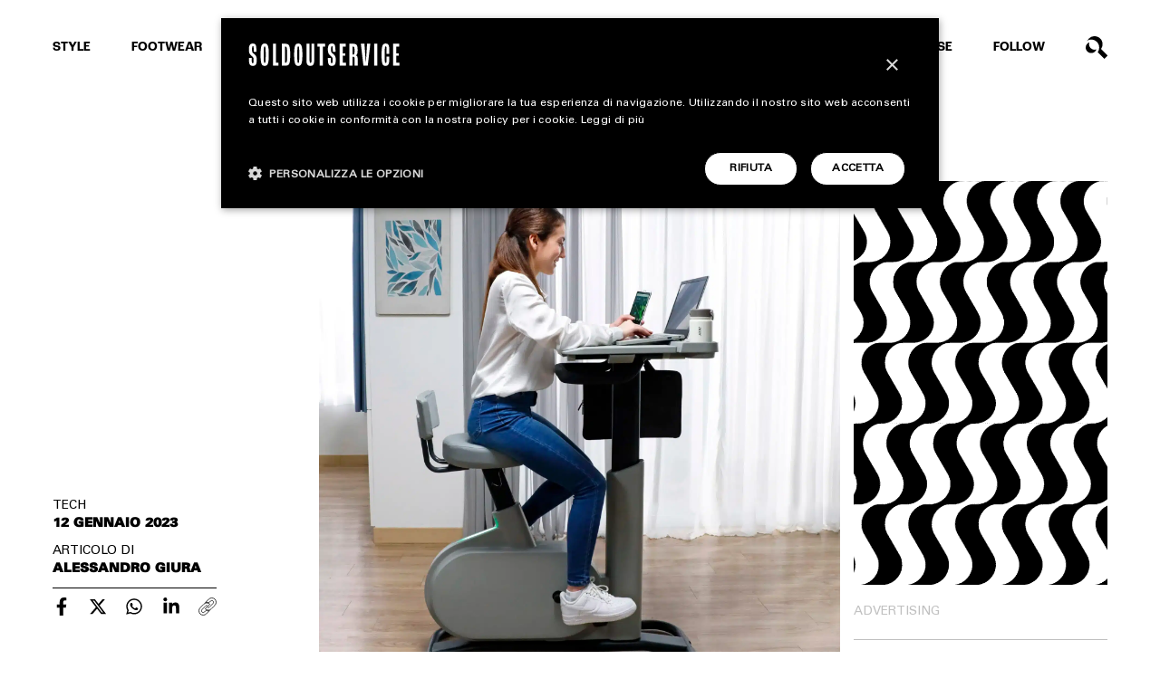

--- FILE ---
content_type: text/html; charset=UTF-8
request_url: https://www.soldoutservice.com/novita-tech-ces-2023-migliorare-vita/
body_size: 25034
content:
<!DOCTYPE html>
<html lang="it-IT" prefix="og: https://ogp.me/ns#">

<head>
	<meta charset="utf-8">
<script type="text/javascript">
/* <![CDATA[ */
var gform;gform||(document.addEventListener("gform_main_scripts_loaded",function(){gform.scriptsLoaded=!0}),document.addEventListener("gform/theme/scripts_loaded",function(){gform.themeScriptsLoaded=!0}),window.addEventListener("DOMContentLoaded",function(){gform.domLoaded=!0}),gform={domLoaded:!1,scriptsLoaded:!1,themeScriptsLoaded:!1,isFormEditor:()=>"function"==typeof InitializeEditor,callIfLoaded:function(o){return!(!gform.domLoaded||!gform.scriptsLoaded||!gform.themeScriptsLoaded&&!gform.isFormEditor()||(gform.isFormEditor()&&console.warn("The use of gform.initializeOnLoaded() is deprecated in the form editor context and will be removed in Gravity Forms 3.1."),o(),0))},initializeOnLoaded:function(o){gform.callIfLoaded(o)||(document.addEventListener("gform_main_scripts_loaded",()=>{gform.scriptsLoaded=!0,gform.callIfLoaded(o)}),document.addEventListener("gform/theme/scripts_loaded",()=>{gform.themeScriptsLoaded=!0,gform.callIfLoaded(o)}),window.addEventListener("DOMContentLoaded",()=>{gform.domLoaded=!0,gform.callIfLoaded(o)}))},hooks:{action:{},filter:{}},addAction:function(o,r,e,t){gform.addHook("action",o,r,e,t)},addFilter:function(o,r,e,t){gform.addHook("filter",o,r,e,t)},doAction:function(o){gform.doHook("action",o,arguments)},applyFilters:function(o){return gform.doHook("filter",o,arguments)},removeAction:function(o,r){gform.removeHook("action",o,r)},removeFilter:function(o,r,e){gform.removeHook("filter",o,r,e)},addHook:function(o,r,e,t,n){null==gform.hooks[o][r]&&(gform.hooks[o][r]=[]);var d=gform.hooks[o][r];null==n&&(n=r+"_"+d.length),gform.hooks[o][r].push({tag:n,callable:e,priority:t=null==t?10:t})},doHook:function(r,o,e){var t;if(e=Array.prototype.slice.call(e,1),null!=gform.hooks[r][o]&&((o=gform.hooks[r][o]).sort(function(o,r){return o.priority-r.priority}),o.forEach(function(o){"function"!=typeof(t=o.callable)&&(t=window[t]),"action"==r?t.apply(null,e):e[0]=t.apply(null,e)})),"filter"==r)return e[0]},removeHook:function(o,r,t,n){var e;null!=gform.hooks[o][r]&&(e=(e=gform.hooks[o][r]).filter(function(o,r,e){return!!(null!=n&&n!=o.tag||null!=t&&t!=o.priority)}),gform.hooks[o][r]=e)}});
/* ]]> */
</script>

	<meta http-equiv="X-UA-Compatible" content="IE=edge">
	<meta http-equiv="Content-Security-Policy" content="upgrade-insecure-requests">
	<meta name="viewport" content="width=device-width, initial-scale=1.0, maximum-scale=1.0, user-scalable=0">
	<meta name="author" content="Soldoutservice">

	<title>Le novità del CES 2023 che potrebbero migliorarci la vita</title>
<link data-rocket-prefetch href="https://www.gstatic.com" rel="dns-prefetch">
<link data-rocket-prefetch href="https://cdn.cookie-script.com" rel="dns-prefetch">
<link data-rocket-prefetch href="https://www.googletagmanager.com" rel="dns-prefetch">
<link data-rocket-prefetch href="https://sf16-website-login.neutral.ttwstatic.com" rel="dns-prefetch">
<link data-rocket-prefetch href="https://fonts.googleapis.com" rel="dns-prefetch">
<link data-rocket-prefetch href="https://use.typekit.net" rel="dns-prefetch">
<link data-rocket-prefetch href="https://www.instagram.com" rel="dns-prefetch">
<link data-rocket-prefetch href="https://platform.twitter.com" rel="dns-prefetch">
<link data-rocket-prefetch href="https://www.tiktok.com" rel="dns-prefetch">
<link data-rocket-prefetch href="https://cdn.jsdelivr.net" rel="dns-prefetch">
<link data-rocket-prefetch href="https://www.google.com" rel="dns-prefetch">
<link data-rocket-prefetch href="https://cdnjs.cloudflare.com" rel="dns-prefetch">
<link crossorigin data-rocket-preload as="font" href="https://www.soldoutservice.com/wp-content/themes/barriotheme/media/font/UniversLTStd.woff2" rel="preload">
<link crossorigin data-rocket-preload as="font" href="https://www.soldoutservice.com/wp-content/themes/barriotheme/media/font/Univers-Black.woff2" rel="preload">
<link crossorigin data-rocket-preload as="font" href="https://www.soldoutservice.com/wp-content/themes/barriotheme/media/font/Univers-Bold.woff2" rel="preload"><link rel="preload" data-rocket-preload as="image" imagesrcset="https://www.soldoutservice.com/wp-content/uploads/2023/01/ekinekt-bd-3-1920x1920.jpg, https://www.soldoutservice.com/wp-content/uploads/2023/01/ekinekt-bd-3.jpg 2x" media="(min-width: 1399px)" fetchpriority="high"><link rel="preload" data-rocket-preload as="image" imagesrcset="https://www.soldoutservice.com/wp-content/uploads/2023/01/ekinekt-bd-3-1920x1920.jpg, https://www.soldoutservice.com/wp-content/uploads/2023/01/ekinekt-bd-3.jpg 2x" media="(min-width: 1200px)" fetchpriority="high"><link rel="preload" data-rocket-preload as="image" imagesrcset="https://www.soldoutservice.com/wp-content/uploads/2023/01/ekinekt-bd-3-1920x1920.jpg, https://www.soldoutservice.com/wp-content/uploads/2023/01/ekinekt-bd-3.jpg 2x" media="(min-width: 992px)" fetchpriority="high"><link rel="preload" data-rocket-preload as="image" imagesrcset="https://www.soldoutservice.com/wp-content/uploads/2023/01/ekinekt-bd-3-960x960.jpg, https://www.soldoutservice.com/wp-content/uploads/2023/01/ekinekt-bd-3-1920x1920.jpg 2x" media="(min-width: 576px)" fetchpriority="high"><link rel="preload" data-rocket-preload as="image" imagesrcset="https://www.soldoutservice.com/wp-content/uploads/2023/01/ekinekt-bd-3-700x700.jpg, https://www.soldoutservice.com/wp-content/uploads/2023/01/ekinekt-bd-3-1400x1400.jpg 2x" media="(max-width: 575px)" fetchpriority="high"><link rel="preload" data-rocket-preload as="image" href="https://www.soldoutservice.com/wp-content/uploads/2023/01/ekinekt-bd-3-1920x1920.jpg" media="(min-width: 575.1px)" fetchpriority="high">

	<!-- Google tag (gtag.js) consent mode dataLayer added by Site Kit -->
<script type="text/javascript" id="google_gtagjs-js-consent-mode-data-layer">
/* <![CDATA[ */
window.dataLayer = window.dataLayer || [];function gtag(){dataLayer.push(arguments);}
gtag('consent', 'default', {"ad_personalization":"denied","ad_storage":"denied","ad_user_data":"denied","analytics_storage":"denied","functionality_storage":"denied","security_storage":"denied","personalization_storage":"denied","region":["AT","BE","BG","CH","CY","CZ","DE","DK","EE","ES","FI","FR","GB","GR","HR","HU","IE","IS","IT","LI","LT","LU","LV","MT","NL","NO","PL","PT","RO","SE","SI","SK"],"wait_for_update":500});
window._googlesitekitConsentCategoryMap = {"statistics":["analytics_storage"],"marketing":["ad_storage","ad_user_data","ad_personalization"],"functional":["functionality_storage","security_storage"],"preferences":["personalization_storage"]};
window._googlesitekitConsents = {"ad_personalization":"denied","ad_storage":"denied","ad_user_data":"denied","analytics_storage":"denied","functionality_storage":"denied","security_storage":"denied","personalization_storage":"denied","region":["AT","BE","BG","CH","CY","CZ","DE","DK","EE","ES","FI","FR","GB","GR","HR","HU","IE","IS","IT","LI","LT","LU","LV","MT","NL","NO","PL","PT","RO","SE","SI","SK"],"wait_for_update":500};
/* ]]> */
</script>
<!-- End Google tag (gtag.js) consent mode dataLayer added by Site Kit -->

<!-- Ottimizzazione per i motori di ricerca di Rank Math - https://rankmath.com/ -->
<meta name="description" content="Tra le tante idee mostrate al CES 2023 gli occhiali più tecnologici che ci siano, una scrivania-bicicletta e la prima auto elettrica volante"/>
<meta name="robots" content="follow, index, max-snippet:-1, max-video-preview:-1, max-image-preview:large"/>
<link rel="canonical" href="https://www.soldoutservice.com/novita-tech-ces-2023-migliorare-vita/" />
<meta property="og:locale" content="it_IT" />
<meta property="og:type" content="article" />
<meta property="og:title" content="Le novità del CES 2023 che potrebbero migliorarci la vita" />
<meta property="og:description" content="Tra le tante idee mostrate al CES 2023 gli occhiali più tecnologici che ci siano, una scrivania-bicicletta e la prima auto elettrica volante" />
<meta property="og:url" content="https://www.soldoutservice.com/novita-tech-ces-2023-migliorare-vita/" />
<meta property="og:site_name" content="Soldoutservice" />
<meta property="article:publisher" content="https://www.facebook.com/soldoutservice" />
<meta property="article:tag" content="CES" />
<meta property="article:section" content="TECH" />
<meta property="og:updated_time" content="2023-01-12T14:17:41+01:00" />
<meta property="og:image" content="https://www.soldoutservice.com/wp-content/uploads/2023/01/acer-ekinekt-bd-3-scaled.jpg" />
<meta property="og:image:secure_url" content="https://www.soldoutservice.com/wp-content/uploads/2023/01/acer-ekinekt-bd-3-scaled.jpg" />
<meta property="og:image:width" content="1024" />
<meta property="og:image:height" content="683" />
<meta property="og:image:alt" content="Acer eKinekt BD 3" />
<meta property="og:image:type" content="image/jpeg" />
<meta property="article:published_time" content="2023-01-12T12:16:19+01:00" />
<meta property="article:modified_time" content="2023-01-12T14:17:41+01:00" />
<meta name="twitter:card" content="summary_large_image" />
<meta name="twitter:title" content="Le novità del CES 2023 che potrebbero migliorarci la vita" />
<meta name="twitter:description" content="Tra le tante idee mostrate al CES 2023 gli occhiali più tecnologici che ci siano, una scrivania-bicicletta e la prima auto elettrica volante" />
<meta name="twitter:image" content="https://www.soldoutservice.com/wp-content/uploads/2023/01/acer-ekinekt-bd-3-scaled.jpg" />
<meta name="twitter:label1" content="Scritto da" />
<meta name="twitter:data1" content="Alessandro Giura" />
<meta name="twitter:label2" content="Tempo di lettura" />
<meta name="twitter:data2" content="3 minuti" />
<script type="application/ld+json" class="rank-math-schema-pro">{"@context":"https://schema.org","@graph":[{"@type":["Person","Organization"],"@id":"https://www.soldoutservice.com/#person","name":"Soldoutservice","sameAs":["https://www.facebook.com/soldoutservice"],"logo":{"@type":"ImageObject","@id":"https://www.soldoutservice.com/#logo","url":"https://www.soldoutservice.com/wp-content/uploads/2022/12/logo-soldoutserive-google.png","contentUrl":"https://www.soldoutservice.com/wp-content/uploads/2022/12/logo-soldoutserive-google.png","caption":"Soldoutservice","inLanguage":"it-IT","width":"512","height":"512"},"image":{"@type":"ImageObject","@id":"https://www.soldoutservice.com/#logo","url":"https://www.soldoutservice.com/wp-content/uploads/2022/12/logo-soldoutserive-google.png","contentUrl":"https://www.soldoutservice.com/wp-content/uploads/2022/12/logo-soldoutserive-google.png","caption":"Soldoutservice","inLanguage":"it-IT","width":"512","height":"512"}},{"@type":"WebSite","@id":"https://www.soldoutservice.com/#website","url":"https://www.soldoutservice.com","name":"Soldoutservice","publisher":{"@id":"https://www.soldoutservice.com/#person"},"inLanguage":"it-IT"},{"@type":"ImageObject","@id":"https://www.soldoutservice.com/wp-content/uploads/2023/01/acer-ekinekt-bd-3-scaled.jpg","url":"https://www.soldoutservice.com/wp-content/uploads/2023/01/acer-ekinekt-bd-3-scaled.jpg","width":"2560","height":"1707","caption":"Acer eKinekt BD 3","inLanguage":"it-IT"},{"@type":"WebPage","@id":"https://www.soldoutservice.com/novita-tech-ces-2023-migliorare-vita/#webpage","url":"https://www.soldoutservice.com/novita-tech-ces-2023-migliorare-vita/","name":"Le novit\u00e0 del CES 2023 che potrebbero migliorarci la vita","datePublished":"2023-01-12T12:16:19+01:00","dateModified":"2023-01-12T14:17:41+01:00","isPartOf":{"@id":"https://www.soldoutservice.com/#website"},"primaryImageOfPage":{"@id":"https://www.soldoutservice.com/wp-content/uploads/2023/01/acer-ekinekt-bd-3-scaled.jpg"},"inLanguage":"it-IT"},{"@type":"Person","@id":"https://www.soldoutservice.com/author/alessandro-giura/","name":"Alessandro Giura","url":"https://www.soldoutservice.com/author/alessandro-giura/","image":{"@type":"ImageObject","@id":"https://secure.gravatar.com/avatar/77469729afa968424c4507e01f9fa562cef533b4c490bbd55d02fe230c1fc9c1?s=96&amp;d=mm&amp;r=g","url":"https://secure.gravatar.com/avatar/77469729afa968424c4507e01f9fa562cef533b4c490bbd55d02fe230c1fc9c1?s=96&amp;d=mm&amp;r=g","caption":"Alessandro Giura","inLanguage":"it-IT"}},{"@type":"NewsArticle","headline":"Le novit\u00e0 del CES 2023 che potrebbero migliorarci la vita","keywords":"CES,Novit\u00e0,vita","datePublished":"2023-01-12T12:16:19+01:00","dateModified":"2023-01-12T14:17:41+01:00","articleSection":"TECH","author":{"@id":"https://www.soldoutservice.com/author/alessandro-giura/","name":"Alessandro Giura"},"publisher":{"@id":"https://www.soldoutservice.com/#person"},"description":"Tra le tante idee mostrate al CES 2023 gli occhiali pi\u00f9 tecnologici che ci siano, una scrivania-bicicletta e la prima auto elettrica volante","copyrightYear":"2023","copyrightHolder":{"@id":"https://www.soldoutservice.com/#person"},"name":"Le novit\u00e0 del CES 2023 che potrebbero migliorarci la vita","@id":"https://www.soldoutservice.com/novita-tech-ces-2023-migliorare-vita/#richSnippet","isPartOf":{"@id":"https://www.soldoutservice.com/novita-tech-ces-2023-migliorare-vita/#webpage"},"image":{"@id":"https://www.soldoutservice.com/wp-content/uploads/2023/01/acer-ekinekt-bd-3-scaled.jpg"},"inLanguage":"it-IT","mainEntityOfPage":{"@id":"https://www.soldoutservice.com/novita-tech-ces-2023-migliorare-vita/#webpage"}}]}</script>
<!-- /Rank Math WordPress SEO plugin -->

<link rel='dns-prefetch' href='//www.google.com' />
<link rel='dns-prefetch' href='//www.googletagmanager.com' />
<link rel='dns-prefetch' href='//cdnjs.cloudflare.com' />
<link rel="alternate" type="application/rss+xml" title="Soldoutservice &raquo; Le novità del CES che potrebbero migliorarci la vita Feed dei commenti" href="https://www.soldoutservice.com/novita-tech-ces-2023-migliorare-vita/feed/" />
<link rel="alternate" title="oEmbed (JSON)" type="application/json+oembed" href="https://www.soldoutservice.com/wp-json/oembed/1.0/embed?url=https%3A%2F%2Fwww.soldoutservice.com%2Fnovita-tech-ces-2023-migliorare-vita%2F" />
<link rel="alternate" title="oEmbed (XML)" type="text/xml+oembed" href="https://www.soldoutservice.com/wp-json/oembed/1.0/embed?url=https%3A%2F%2Fwww.soldoutservice.com%2Fnovita-tech-ces-2023-migliorare-vita%2F&#038;format=xml" />
<!-- www.soldoutservice.com is managing ads with Advanced Ads 2.0.16 – https://wpadvancedads.com/ --><!--noptimize--><script id="barri-ready">
			window.advanced_ads_ready=function(e,a){a=a||"complete";var d=function(e){return"interactive"===a?"loading"!==e:"complete"===e};d(document.readyState)?e():document.addEventListener("readystatechange",(function(a){d(a.target.readyState)&&e()}),{once:"interactive"===a})},window.advanced_ads_ready_queue=window.advanced_ads_ready_queue||[];		</script>
		<!--/noptimize--><style id='wp-img-auto-sizes-contain-inline-css' type='text/css'>
img:is([sizes=auto i],[sizes^="auto," i]){contain-intrinsic-size:3000px 1500px}
/*# sourceURL=wp-img-auto-sizes-contain-inline-css */
</style>
<style id='wp-emoji-styles-inline-css' type='text/css'>

	img.wp-smiley, img.emoji {
		display: inline !important;
		border: none !important;
		box-shadow: none !important;
		height: 1em !important;
		width: 1em !important;
		margin: 0 0.07em !important;
		vertical-align: -0.1em !important;
		background: none !important;
		padding: 0 !important;
	}
/*# sourceURL=wp-emoji-styles-inline-css */
</style>
<style id='wp-block-library-inline-css' type='text/css'>
:root{--wp-block-synced-color:#7a00df;--wp-block-synced-color--rgb:122,0,223;--wp-bound-block-color:var(--wp-block-synced-color);--wp-editor-canvas-background:#ddd;--wp-admin-theme-color:#007cba;--wp-admin-theme-color--rgb:0,124,186;--wp-admin-theme-color-darker-10:#006ba1;--wp-admin-theme-color-darker-10--rgb:0,107,160.5;--wp-admin-theme-color-darker-20:#005a87;--wp-admin-theme-color-darker-20--rgb:0,90,135;--wp-admin-border-width-focus:2px}@media (min-resolution:192dpi){:root{--wp-admin-border-width-focus:1.5px}}.wp-element-button{cursor:pointer}:root .has-very-light-gray-background-color{background-color:#eee}:root .has-very-dark-gray-background-color{background-color:#313131}:root .has-very-light-gray-color{color:#eee}:root .has-very-dark-gray-color{color:#313131}:root .has-vivid-green-cyan-to-vivid-cyan-blue-gradient-background{background:linear-gradient(135deg,#00d084,#0693e3)}:root .has-purple-crush-gradient-background{background:linear-gradient(135deg,#34e2e4,#4721fb 50%,#ab1dfe)}:root .has-hazy-dawn-gradient-background{background:linear-gradient(135deg,#faaca8,#dad0ec)}:root .has-subdued-olive-gradient-background{background:linear-gradient(135deg,#fafae1,#67a671)}:root .has-atomic-cream-gradient-background{background:linear-gradient(135deg,#fdd79a,#004a59)}:root .has-nightshade-gradient-background{background:linear-gradient(135deg,#330968,#31cdcf)}:root .has-midnight-gradient-background{background:linear-gradient(135deg,#020381,#2874fc)}:root{--wp--preset--font-size--normal:16px;--wp--preset--font-size--huge:42px}.has-regular-font-size{font-size:1em}.has-larger-font-size{font-size:2.625em}.has-normal-font-size{font-size:var(--wp--preset--font-size--normal)}.has-huge-font-size{font-size:var(--wp--preset--font-size--huge)}.has-text-align-center{text-align:center}.has-text-align-left{text-align:left}.has-text-align-right{text-align:right}.has-fit-text{white-space:nowrap!important}#end-resizable-editor-section{display:none}.aligncenter{clear:both}.items-justified-left{justify-content:flex-start}.items-justified-center{justify-content:center}.items-justified-right{justify-content:flex-end}.items-justified-space-between{justify-content:space-between}.screen-reader-text{border:0;clip-path:inset(50%);height:1px;margin:-1px;overflow:hidden;padding:0;position:absolute;width:1px;word-wrap:normal!important}.screen-reader-text:focus{background-color:#ddd;clip-path:none;color:#444;display:block;font-size:1em;height:auto;left:5px;line-height:normal;padding:15px 23px 14px;text-decoration:none;top:5px;width:auto;z-index:100000}html :where(.has-border-color){border-style:solid}html :where([style*=border-top-color]){border-top-style:solid}html :where([style*=border-right-color]){border-right-style:solid}html :where([style*=border-bottom-color]){border-bottom-style:solid}html :where([style*=border-left-color]){border-left-style:solid}html :where([style*=border-width]){border-style:solid}html :where([style*=border-top-width]){border-top-style:solid}html :where([style*=border-right-width]){border-right-style:solid}html :where([style*=border-bottom-width]){border-bottom-style:solid}html :where([style*=border-left-width]){border-left-style:solid}html :where(img[class*=wp-image-]){height:auto;max-width:100%}:where(figure){margin:0 0 1em}html :where(.is-position-sticky){--wp-admin--admin-bar--position-offset:var(--wp-admin--admin-bar--height,0px)}@media screen and (max-width:600px){html :where(.is-position-sticky){--wp-admin--admin-bar--position-offset:0px}}

/*# sourceURL=wp-block-library-inline-css */
</style><style id='wp-block-heading-inline-css' type='text/css'>
h1:where(.wp-block-heading).has-background,h2:where(.wp-block-heading).has-background,h3:where(.wp-block-heading).has-background,h4:where(.wp-block-heading).has-background,h5:where(.wp-block-heading).has-background,h6:where(.wp-block-heading).has-background{padding:1.25em 2.375em}h1.has-text-align-left[style*=writing-mode]:where([style*=vertical-lr]),h1.has-text-align-right[style*=writing-mode]:where([style*=vertical-rl]),h2.has-text-align-left[style*=writing-mode]:where([style*=vertical-lr]),h2.has-text-align-right[style*=writing-mode]:where([style*=vertical-rl]),h3.has-text-align-left[style*=writing-mode]:where([style*=vertical-lr]),h3.has-text-align-right[style*=writing-mode]:where([style*=vertical-rl]),h4.has-text-align-left[style*=writing-mode]:where([style*=vertical-lr]),h4.has-text-align-right[style*=writing-mode]:where([style*=vertical-rl]),h5.has-text-align-left[style*=writing-mode]:where([style*=vertical-lr]),h5.has-text-align-right[style*=writing-mode]:where([style*=vertical-rl]),h6.has-text-align-left[style*=writing-mode]:where([style*=vertical-lr]),h6.has-text-align-right[style*=writing-mode]:where([style*=vertical-rl]){rotate:180deg}
/*# sourceURL=https://www.soldoutservice.com/wp-includes/blocks/heading/style.min.css */
</style>
<style id='wp-block-paragraph-inline-css' type='text/css'>
.is-small-text{font-size:.875em}.is-regular-text{font-size:1em}.is-large-text{font-size:2.25em}.is-larger-text{font-size:3em}.has-drop-cap:not(:focus):first-letter{float:left;font-size:8.4em;font-style:normal;font-weight:100;line-height:.68;margin:.05em .1em 0 0;text-transform:uppercase}body.rtl .has-drop-cap:not(:focus):first-letter{float:none;margin-left:.1em}p.has-drop-cap.has-background{overflow:hidden}:root :where(p.has-background){padding:1.25em 2.375em}:where(p.has-text-color:not(.has-link-color)) a{color:inherit}p.has-text-align-left[style*="writing-mode:vertical-lr"],p.has-text-align-right[style*="writing-mode:vertical-rl"]{rotate:180deg}
/*# sourceURL=https://www.soldoutservice.com/wp-includes/blocks/paragraph/style.min.css */
</style>
<style id='global-styles-inline-css' type='text/css'>
:root{--wp--preset--aspect-ratio--square: 1;--wp--preset--aspect-ratio--4-3: 4/3;--wp--preset--aspect-ratio--3-4: 3/4;--wp--preset--aspect-ratio--3-2: 3/2;--wp--preset--aspect-ratio--2-3: 2/3;--wp--preset--aspect-ratio--16-9: 16/9;--wp--preset--aspect-ratio--9-16: 9/16;--wp--preset--color--black: #000000;--wp--preset--color--cyan-bluish-gray: #abb8c3;--wp--preset--color--white: #ffffff;--wp--preset--color--pale-pink: #f78da7;--wp--preset--color--vivid-red: #cf2e2e;--wp--preset--color--luminous-vivid-orange: #ff6900;--wp--preset--color--luminous-vivid-amber: #fcb900;--wp--preset--color--light-green-cyan: #7bdcb5;--wp--preset--color--vivid-green-cyan: #00d084;--wp--preset--color--pale-cyan-blue: #8ed1fc;--wp--preset--color--vivid-cyan-blue: #0693e3;--wp--preset--color--vivid-purple: #9b51e0;--wp--preset--gradient--vivid-cyan-blue-to-vivid-purple: linear-gradient(135deg,rgb(6,147,227) 0%,rgb(155,81,224) 100%);--wp--preset--gradient--light-green-cyan-to-vivid-green-cyan: linear-gradient(135deg,rgb(122,220,180) 0%,rgb(0,208,130) 100%);--wp--preset--gradient--luminous-vivid-amber-to-luminous-vivid-orange: linear-gradient(135deg,rgb(252,185,0) 0%,rgb(255,105,0) 100%);--wp--preset--gradient--luminous-vivid-orange-to-vivid-red: linear-gradient(135deg,rgb(255,105,0) 0%,rgb(207,46,46) 100%);--wp--preset--gradient--very-light-gray-to-cyan-bluish-gray: linear-gradient(135deg,rgb(238,238,238) 0%,rgb(169,184,195) 100%);--wp--preset--gradient--cool-to-warm-spectrum: linear-gradient(135deg,rgb(74,234,220) 0%,rgb(151,120,209) 20%,rgb(207,42,186) 40%,rgb(238,44,130) 60%,rgb(251,105,98) 80%,rgb(254,248,76) 100%);--wp--preset--gradient--blush-light-purple: linear-gradient(135deg,rgb(255,206,236) 0%,rgb(152,150,240) 100%);--wp--preset--gradient--blush-bordeaux: linear-gradient(135deg,rgb(254,205,165) 0%,rgb(254,45,45) 50%,rgb(107,0,62) 100%);--wp--preset--gradient--luminous-dusk: linear-gradient(135deg,rgb(255,203,112) 0%,rgb(199,81,192) 50%,rgb(65,88,208) 100%);--wp--preset--gradient--pale-ocean: linear-gradient(135deg,rgb(255,245,203) 0%,rgb(182,227,212) 50%,rgb(51,167,181) 100%);--wp--preset--gradient--electric-grass: linear-gradient(135deg,rgb(202,248,128) 0%,rgb(113,206,126) 100%);--wp--preset--gradient--midnight: linear-gradient(135deg,rgb(2,3,129) 0%,rgb(40,116,252) 100%);--wp--preset--font-size--small: 13px;--wp--preset--font-size--medium: 20px;--wp--preset--font-size--large: 36px;--wp--preset--font-size--x-large: 42px;--wp--preset--spacing--20: 0.44rem;--wp--preset--spacing--30: 0.67rem;--wp--preset--spacing--40: 1rem;--wp--preset--spacing--50: 1.5rem;--wp--preset--spacing--60: 2.25rem;--wp--preset--spacing--70: 3.38rem;--wp--preset--spacing--80: 5.06rem;--wp--preset--shadow--natural: 6px 6px 9px rgba(0, 0, 0, 0.2);--wp--preset--shadow--deep: 12px 12px 50px rgba(0, 0, 0, 0.4);--wp--preset--shadow--sharp: 6px 6px 0px rgba(0, 0, 0, 0.2);--wp--preset--shadow--outlined: 6px 6px 0px -3px rgb(255, 255, 255), 6px 6px rgb(0, 0, 0);--wp--preset--shadow--crisp: 6px 6px 0px rgb(0, 0, 0);}:where(.is-layout-flex){gap: 0.5em;}:where(.is-layout-grid){gap: 0.5em;}body .is-layout-flex{display: flex;}.is-layout-flex{flex-wrap: wrap;align-items: center;}.is-layout-flex > :is(*, div){margin: 0;}body .is-layout-grid{display: grid;}.is-layout-grid > :is(*, div){margin: 0;}:where(.wp-block-columns.is-layout-flex){gap: 2em;}:where(.wp-block-columns.is-layout-grid){gap: 2em;}:where(.wp-block-post-template.is-layout-flex){gap: 1.25em;}:where(.wp-block-post-template.is-layout-grid){gap: 1.25em;}.has-black-color{color: var(--wp--preset--color--black) !important;}.has-cyan-bluish-gray-color{color: var(--wp--preset--color--cyan-bluish-gray) !important;}.has-white-color{color: var(--wp--preset--color--white) !important;}.has-pale-pink-color{color: var(--wp--preset--color--pale-pink) !important;}.has-vivid-red-color{color: var(--wp--preset--color--vivid-red) !important;}.has-luminous-vivid-orange-color{color: var(--wp--preset--color--luminous-vivid-orange) !important;}.has-luminous-vivid-amber-color{color: var(--wp--preset--color--luminous-vivid-amber) !important;}.has-light-green-cyan-color{color: var(--wp--preset--color--light-green-cyan) !important;}.has-vivid-green-cyan-color{color: var(--wp--preset--color--vivid-green-cyan) !important;}.has-pale-cyan-blue-color{color: var(--wp--preset--color--pale-cyan-blue) !important;}.has-vivid-cyan-blue-color{color: var(--wp--preset--color--vivid-cyan-blue) !important;}.has-vivid-purple-color{color: var(--wp--preset--color--vivid-purple) !important;}.has-black-background-color{background-color: var(--wp--preset--color--black) !important;}.has-cyan-bluish-gray-background-color{background-color: var(--wp--preset--color--cyan-bluish-gray) !important;}.has-white-background-color{background-color: var(--wp--preset--color--white) !important;}.has-pale-pink-background-color{background-color: var(--wp--preset--color--pale-pink) !important;}.has-vivid-red-background-color{background-color: var(--wp--preset--color--vivid-red) !important;}.has-luminous-vivid-orange-background-color{background-color: var(--wp--preset--color--luminous-vivid-orange) !important;}.has-luminous-vivid-amber-background-color{background-color: var(--wp--preset--color--luminous-vivid-amber) !important;}.has-light-green-cyan-background-color{background-color: var(--wp--preset--color--light-green-cyan) !important;}.has-vivid-green-cyan-background-color{background-color: var(--wp--preset--color--vivid-green-cyan) !important;}.has-pale-cyan-blue-background-color{background-color: var(--wp--preset--color--pale-cyan-blue) !important;}.has-vivid-cyan-blue-background-color{background-color: var(--wp--preset--color--vivid-cyan-blue) !important;}.has-vivid-purple-background-color{background-color: var(--wp--preset--color--vivid-purple) !important;}.has-black-border-color{border-color: var(--wp--preset--color--black) !important;}.has-cyan-bluish-gray-border-color{border-color: var(--wp--preset--color--cyan-bluish-gray) !important;}.has-white-border-color{border-color: var(--wp--preset--color--white) !important;}.has-pale-pink-border-color{border-color: var(--wp--preset--color--pale-pink) !important;}.has-vivid-red-border-color{border-color: var(--wp--preset--color--vivid-red) !important;}.has-luminous-vivid-orange-border-color{border-color: var(--wp--preset--color--luminous-vivid-orange) !important;}.has-luminous-vivid-amber-border-color{border-color: var(--wp--preset--color--luminous-vivid-amber) !important;}.has-light-green-cyan-border-color{border-color: var(--wp--preset--color--light-green-cyan) !important;}.has-vivid-green-cyan-border-color{border-color: var(--wp--preset--color--vivid-green-cyan) !important;}.has-pale-cyan-blue-border-color{border-color: var(--wp--preset--color--pale-cyan-blue) !important;}.has-vivid-cyan-blue-border-color{border-color: var(--wp--preset--color--vivid-cyan-blue) !important;}.has-vivid-purple-border-color{border-color: var(--wp--preset--color--vivid-purple) !important;}.has-vivid-cyan-blue-to-vivid-purple-gradient-background{background: var(--wp--preset--gradient--vivid-cyan-blue-to-vivid-purple) !important;}.has-light-green-cyan-to-vivid-green-cyan-gradient-background{background: var(--wp--preset--gradient--light-green-cyan-to-vivid-green-cyan) !important;}.has-luminous-vivid-amber-to-luminous-vivid-orange-gradient-background{background: var(--wp--preset--gradient--luminous-vivid-amber-to-luminous-vivid-orange) !important;}.has-luminous-vivid-orange-to-vivid-red-gradient-background{background: var(--wp--preset--gradient--luminous-vivid-orange-to-vivid-red) !important;}.has-very-light-gray-to-cyan-bluish-gray-gradient-background{background: var(--wp--preset--gradient--very-light-gray-to-cyan-bluish-gray) !important;}.has-cool-to-warm-spectrum-gradient-background{background: var(--wp--preset--gradient--cool-to-warm-spectrum) !important;}.has-blush-light-purple-gradient-background{background: var(--wp--preset--gradient--blush-light-purple) !important;}.has-blush-bordeaux-gradient-background{background: var(--wp--preset--gradient--blush-bordeaux) !important;}.has-luminous-dusk-gradient-background{background: var(--wp--preset--gradient--luminous-dusk) !important;}.has-pale-ocean-gradient-background{background: var(--wp--preset--gradient--pale-ocean) !important;}.has-electric-grass-gradient-background{background: var(--wp--preset--gradient--electric-grass) !important;}.has-midnight-gradient-background{background: var(--wp--preset--gradient--midnight) !important;}.has-small-font-size{font-size: var(--wp--preset--font-size--small) !important;}.has-medium-font-size{font-size: var(--wp--preset--font-size--medium) !important;}.has-large-font-size{font-size: var(--wp--preset--font-size--large) !important;}.has-x-large-font-size{font-size: var(--wp--preset--font-size--x-large) !important;}
/*# sourceURL=global-styles-inline-css */
</style>

<style id='classic-theme-styles-inline-css' type='text/css'>
/*! This file is auto-generated */
.wp-block-button__link{color:#fff;background-color:#32373c;border-radius:9999px;box-shadow:none;text-decoration:none;padding:calc(.667em + 2px) calc(1.333em + 2px);font-size:1.125em}.wp-block-file__button{background:#32373c;color:#fff;text-decoration:none}
/*# sourceURL=/wp-includes/css/classic-themes.min.css */
</style>
<link rel='stylesheet' id='bootstrap-css' href='https://www.soldoutservice.com/wp-content/themes/barriotheme/cdn/bootstrap.min.css?ver=5.0.' type='text/css' media='all' />
<link rel='stylesheet' id='swiper-css' href='https://www.soldoutservice.com/wp-content/themes/barriotheme/cdn/swiper.min.css?ver=5.4.5' type='text/css' media='all' />
<link rel='stylesheet' id='custom-css' href='https://www.soldoutservice.com/wp-content/themes/barriotheme/css/custom.css?ver=1.13' type='text/css' media='all' />
<link rel='stylesheet' id='navigation-css' href='https://www.soldoutservice.com/wp-content/themes/barriotheme/css/navigation.css?ver=1.3' type='text/css' media='all' />
<link rel='stylesheet' id='pages-css' href='https://www.soldoutservice.com/wp-content/themes/barriotheme/css/pages.css?ver=1.13' type='text/css' media='all' />
<link rel='stylesheet' id='form-css' href='https://www.soldoutservice.com/wp-content/themes/barriotheme/css/form.css?ver=1.03' type='text/css' media='all' />
<link rel='stylesheet' id='gallery-css' href='https://www.soldoutservice.com/wp-content/themes/barriotheme/css/gallery.css?ver=1.2' type='text/css' media='all' />
<link rel='stylesheet' id='responsive-css' href='https://www.soldoutservice.com/wp-content/themes/barriotheme/css/responsive.css?ver=1.33' type='text/css' media='all' />
<script type="text/javascript" src="https://www.soldoutservice.com/wp-includes/js/jquery/jquery.min.js?ver=3.7.1" id="jquery-core-js"></script>
<script type="text/javascript" src="https://www.soldoutservice.com/wp-includes/js/jquery/jquery-migrate.min.js?ver=3.4.1" id="jquery-migrate-js"></script>
<script type="text/javascript" id="custom-ajax-script-js-extra">
/* <![CDATA[ */
var custom_ajax_obj = {"ajaxurl":"https://www.soldoutservice.com/wp-admin/admin-ajax.php","nonce":"2ed351950c"};
//# sourceURL=custom-ajax-script-js-extra
/* ]]> */
</script>
<script type="text/javascript" src="https://www.soldoutservice.com/wp-content/themes/barriotheme/js/custom-ajax.js?ver=6.9" id="custom-ajax-script-js"></script>

<!-- Snippet del tag Google (gtag.js) aggiunto da Site Kit -->
<!-- Snippet Google Analytics aggiunto da Site Kit -->
<script type="text/javascript" src="https://www.googletagmanager.com/gtag/js?id=GT-NC8JC7D" id="google_gtagjs-js" async></script>
<script type="text/javascript" id="google_gtagjs-js-after">
/* <![CDATA[ */
window.dataLayer = window.dataLayer || [];function gtag(){dataLayer.push(arguments);}
gtag("set","linker",{"domains":["www.soldoutservice.com"]});
gtag("js", new Date());
gtag("set", "developer_id.dZTNiMT", true);
gtag("config", "GT-NC8JC7D", {"googlesitekit_post_type":"post","googlesitekit_post_author":"Alessandro Giura","googlesitekit_post_date":"20230112"});
//# sourceURL=google_gtagjs-js-after
/* ]]> */
</script>
<link rel="https://api.w.org/" href="https://www.soldoutservice.com/wp-json/" /><link rel="alternate" title="JSON" type="application/json" href="https://www.soldoutservice.com/wp-json/wp/v2/posts/36124" /><link rel="EditURI" type="application/rsd+xml" title="RSD" href="https://www.soldoutservice.com/xmlrpc.php?rsd" />

<link rel='shortlink' href='https://www.soldoutservice.com/?p=36124' />
<meta name="generator" content="Site Kit by Google 1.170.0" />
<!-- Snippet Google Tag Manager aggiunto da Site Kit -->
<script type="text/javascript">
/* <![CDATA[ */

			( function( w, d, s, l, i ) {
				w[l] = w[l] || [];
				w[l].push( {'gtm.start': new Date().getTime(), event: 'gtm.js'} );
				var f = d.getElementsByTagName( s )[0],
					j = d.createElement( s ), dl = l != 'dataLayer' ? '&l=' + l : '';
				j.async = true;
				j.src = 'https://www.googletagmanager.com/gtm.js?id=' + i + dl;
				f.parentNode.insertBefore( j, f );
			} )( window, document, 'script', 'dataLayer', 'GTM-P6S84PG3' );
			
/* ]]> */
</script>

<!-- Termina lo snippet Google Tag Manager aggiunto da Site Kit -->
<link rel="icon" href="https://www.soldoutservice.com/wp-content/uploads/2022/11/cropped-SOS_Favicon_bl-400x400.png" sizes="32x32" />
<link rel="icon" href="https://www.soldoutservice.com/wp-content/uploads/2022/11/cropped-SOS_Favicon_bl-400x400.png" sizes="192x192" />
<link rel="apple-touch-icon" href="https://www.soldoutservice.com/wp-content/uploads/2022/11/cropped-SOS_Favicon_bl-400x400.png" />
<meta name="msapplication-TileImage" content="https://www.soldoutservice.com/wp-content/uploads/2022/11/cropped-SOS_Favicon_bl-400x400.png" />
<noscript><style id="rocket-lazyload-nojs-css">.rll-youtube-player, [data-lazy-src]{display:none !important;}</style></noscript><link rel='stylesheet' id='gform_basic-css' href='https://www.soldoutservice.com/wp-content/plugins/gravityforms/assets/css/dist/basic.min.css?ver=2.9.25' type='text/css' media='all' />
<link rel='stylesheet' id='gform_theme_components-css' href='https://www.soldoutservice.com/wp-content/plugins/gravityforms/assets/css/dist/theme-components.min.css?ver=2.9.25' type='text/css' media='all' />
<link rel='stylesheet' id='gform_theme-css' href='https://www.soldoutservice.com/wp-content/plugins/gravityforms/assets/css/dist/theme.min.css?ver=2.9.25' type='text/css' media='all' />
<style id="rocket-lazyrender-inline-css">[data-wpr-lazyrender] {content-visibility: auto;}</style><meta name="generator" content="WP Rocket 3.20.3" data-wpr-features="wpr_lazyload_images wpr_lazyload_iframes wpr_preconnect_external_domains wpr_auto_preload_fonts wpr_automatic_lazy_rendering wpr_oci wpr_preload_links wpr_desktop" /></head>


<body class="wp-singular post-template-default single single-post postid-36124 single-format-standard wp-theme-barriotheme is_chrome aa-prefix-barri-" data-barba="wrapper">

	
	<div  class="search-container no-adv">
		<div  class="wrapper">
			<div  class="container-fluid">
				<div class="row align-items-center justify-content-between">
					<div class="col-10">
						<div class="search-input">
							<input type="text" name="" value="" placeholder="scrivi qua...">
						</div>
					</div>
					<div class="col-auto">
						<button type="button" name="button" class="search close-btn"></button>
					</div>
				</div>
			</div>
		</div>
	</div>
	<div  class="search-results-container">
		<div  class="wrapper">
			<div  class="container-fluid cont-lm-articoli">
				
				<!-- ROW DINAMICA ARTICOLI -->
				<div class="row searched-articoli-container cont-articoli" data-nposts="6" data-page="1" data-exclude=""
					data-col="col-lg-4 col-md-6 col-12" data-template="square"></div>
				<div class="row justify-content-center">
					<div class="col-auto">
						<a href="#" class="occhiello search-more lm-button">Carica altri</a>
						<div class="cont-load-more position-relative d-none">
							<div class="load-more-spinner"></div>
							<div class="load-more-arrow"></div>
						</div>
						<p class="alt d-none no-results"></p>
					</div>
				</div>
			</div>
		</div>
	</div>

	<!-- start: Header -->
	<!-- on-black if hero is bg-black -->
		<header  class="first  in-extra   red-bg">
		<div class="nav-menu is_fixed">
			<div  class="wrapper">
				<div  class="container-fluid">
					<div class="row align-items-center justify-content-lg-between">
						<div class="col-auto d-lg-block d-none">

							<ul id="menu-menu-header-left" class="menu-header menu"><li id="menu-item-1937" class="item-home menu-item menu-item-type-post_type menu-item-object-page menu-item-home menu-item-1937"><a href="https://www.soldoutservice.com/">Home</a></li>
<li id="menu-item-19431" class="item-style menu-item menu-item-type-taxonomy menu-item-object-category menu-item-19431"><a href="https://www.soldoutservice.com/magazine/style/">Style</a></li>
<li id="menu-item-19432" class="item-footwear menu-item menu-item-type-taxonomy menu-item-object-category menu-item-19432"><a href="https://www.soldoutservice.com/magazine/footwear/">Footwear</a></li>
<li id="menu-item-1793" class="item-accessories menu-item menu-item-type-taxonomy menu-item-object-category menu-item-1793"><a href="https://www.soldoutservice.com/magazine/accessories/">Accessories</a></li>
</ul>						</div>

						<div class="col-lg-auto col-3">
							<ul id="menu-menu-header-right" class="menu-header menu"><li id="menu-item-1789" class="item-extra menu-item menu-item-type-taxonomy menu-item-object-category current-post-ancestor menu-item-1789"><a href="https://www.soldoutservice.com/extra/">EXTRA</a></li>
<li id="menu-item-1797" class="item-release menu-item menu-item-type-post_type menu-item-object-page menu-item-1797"><a href="https://www.soldoutservice.com/release/">Release</a></li>
<li id="menu-item-1750" class="menu-item menu-item-type-custom menu-item-object-custom menu-item-has-children menu-item-1750"><a href="#">Follow</a>
<ul class="sub-menu">
	<li id="menu-item-27732" class="instagram menu-item menu-item-type-custom menu-item-object-custom menu-item-27732"><a target="_blank" href="https://www.instagram.com/soldoutserviceitaly/" title="Seguici su Instagram">instagram</a></li>
	<li id="menu-item-27733" class="facebook menu-item menu-item-type-custom menu-item-object-custom menu-item-27733"><a target="_blank" href="https://www.facebook.com/soldoutservice" title="Seguici su Facebook">facebook</a></li>
	<li id="menu-item-1950" class="tiktok menu-item menu-item-type-custom menu-item-object-custom menu-item-1950"><a target="_blank" href="https://www.tiktok.com/@soldoutservice" title="Seguici su TikTok">tiktok</a></li>
	<li id="menu-item-1951" class="linkedin menu-item menu-item-type-custom menu-item-object-custom menu-item-1951"><a target="_blank" href="https://it.linkedin.com/company/soldoutservice" title="Seguici su LinkedIn">linkedin</a></li>
</ul>
</li>
<li id="menu-item-1751" class="search-button search menu-item menu-item-type-custom menu-item-object-custom menu-item-1751"><a href="#" title="Cerca sul sito">Search</a></li>
</ul>						</div>

						<div class="col-6 d-lg-none d-block">
							<a href="https://www.soldoutservice.com/" title="Soldoutservice"
								class="logo  red-bg"></a>
						</div>

						<div class="col-3 d-lg-none d-block">
							<div class="btn-hamburger" data-click="toggle-menu">
								<span class="line top"></span>
								<span class="line"></span>
								<span class="line bottom"></span>
							</div>
						</div>

					</div>
				</div>
			</div>
		</div>
	</header>

	<!-- Logo -->
	<a id="sos-logo" href="https://www.soldoutservice.com/"
		class="logo sos-logo  red-bg is_fixed"></a>
	<div  class="sos-logo-gif d-lg-block d-none is_fixed"></div>

		<header  class="second  in-extra  d-none red-bg">
		<div  class="wrapper">
			<div  class="container-fluid">
				<div class="row justify-content-center">
					<div class="col-lg-10">
						<div class="row align-items-lg-end justify-content-lg-between justify-content-center">
							<div class="col-auto">
								<a href="https://www.soldoutservice.com/" title="Soldoutservice" class="logo">
									<span
										style="position: absolute; pointer-events: none; opacity: 0;">Soldoutservice</span>
								</a>
							</div>

							<div class="col-lg-9">
								<ul id="menu-menu-company" class="company-menu menu"><li id="menu-item-1946" class="menu-item menu-item-type-post_type menu-item-object-page menu-item-1946"><a href="https://www.soldoutservice.com/about/">About</a></li>
<li id="menu-item-1947" class="menu-item menu-item-type-post_type menu-item-object-page menu-item-1947"><a href="https://www.soldoutservice.com/contatti/">Contatti</a></li>
<li id="menu-item-1945" class="menu-item menu-item-type-post_type menu-item-object-page menu-item-1945"><a href="https://www.soldoutservice.com/collabora/">Collabora</a></li>
</ul>							</div>
						</div>
					</div>
				</div>
			</div>
		</div>
	</header>

		<header  class="third  in-extra  d-none red-bg">
		<div  class="wrapper">
			<div  class="container-fluid">
				<div class="row justify-content-center">
					<div class="col-lg-10">
						<div class="row align-items-center justify-content-between">
							<div class="col-auto">
								<a href="https://www.soldoutservice.com/" title="Soldoutservice" class="logo">
									<span
										style="position: absolute; pointer-events: none; opacity: 0;">Soldoutservice</span>
								</a>
							</div>
							<div class="col-auto d-lg-block d-none">
								<div class="logo-ssc"></div>
							</div>
							<div class="col-auto">
								<a href="https://www.snipes.com/" target="_blank" title="Snipes" class="logo-snipes"></a>
							</div>
						</div>
					</div>
				</div>
			</div>
		</div>
	</header>

	
	<div  class="rotate"></div>

	<div  class="overlay red-bg">
		<div  class="wrapper top-content">
			<div  class="container-fluid">
				<div class="row">
					<div class="col-12 text-center">
						<div class="white-content">
							<h6>Magazine</h6>
							<ul id="menu-menu-header-left-1" class="menu-overlay menu"><li class="item-home menu-item menu-item-type-post_type menu-item-object-page menu-item-home menu-item-1937"><a href="https://www.soldoutservice.com/">Home</a></li>
<li class="item-style menu-item menu-item-type-taxonomy menu-item-object-category menu-item-19431"><a href="https://www.soldoutservice.com/magazine/style/">Style</a></li>
<li class="item-footwear menu-item menu-item-type-taxonomy menu-item-object-category menu-item-19432"><a href="https://www.soldoutservice.com/magazine/footwear/">Footwear</a></li>
<li class="item-accessories menu-item menu-item-type-taxonomy menu-item-object-category menu-item-1793"><a href="https://www.soldoutservice.com/magazine/accessories/">Accessories</a></li>
</ul>						</div>

						<div class="red-content">
							<h6>extra</h6>
							<ul class="menu-overlay menu">
								<li class=""><a href="https://www.soldoutservice.com/extra/">All extra</a>
								</li>
																	<li class=""><a href="https://www.soldoutservice.com/extra/art-design/">Art &amp; design</a>
									</li>
																	<li class=""><a href="https://www.soldoutservice.com/extra/cinema/">Cinema</a>
									</li>
																	<li class=""><a href="https://www.soldoutservice.com/extra/food-beverage/">Food &amp; beverage</a>
									</li>
																	<li class=""><a href="https://www.soldoutservice.com/extra/house/">House</a>
									</li>
																	<li class=""><a href="https://www.soldoutservice.com/extra/lifestyle/">Lifestyle</a>
									</li>
																	<li class=""><a href="https://www.soldoutservice.com/extra/motors/">Motors</a>
									</li>
																	<li class=""><a href="https://www.soldoutservice.com/extra/sound/">Sound</a>
									</li>
																	<li class=""><a href="https://www.soldoutservice.com/extra/sport/">Sport</a>
									</li>
																	<li class=""><a href="https://www.soldoutservice.com/extra/tech/">Tech</a>
									</li>
																	<li class=""><a href="https://www.soldoutservice.com/extra/travel/">Travel</a>
									</li>
															</ul>
						</div>

						<div class="blu-content">
							<h6>Release</h6>
							<ul class="menu-overlay menu">
								<li class="">
									<a href="https://www.soldoutservice.com/release/">All Release</a>
								</li>
								<li class="">
									<a href="https://www.soldoutservice.com/release/calendario/">Calendar</a>
								</li>
							</ul>
						</div>
					</div>
				</div>
			</div>
		</div>

		<div  class="wrapper bottom-content">
			<div  class="container-fluid">
				<div class="row align-items-center">
					<div class="col-12 text-center">
						<div class="white-content">
							<a href="https://www.soldoutservice.com/">Magazine</a>
						</div>

						<div class="red-content">
							<a href="https://www.soldoutservice.com/extra/">Extra</a>
						</div>

						<div class="blu-content">
							<a href="https://www.soldoutservice.com/release/">Release</a>
						</div>
					</div>
					<div class="col-4 text-center">
						<a href="https://www.soldoutservice.com/about/" class="occhiello">Company</a>
					</div>
					<div class="col-8">
						<ul class="overlay-icon-menu">
							<li><a class="instagram" href="https://www.instagram.com/soldoutserviceitaly/"
									target="_blank"></a></li>
							<li><a class="facebook" href="https://www.facebook.com/soldoutservice/" target="_blank"></a>
							</li>
							<li><a class="tiktok" href="https://www.tiktok.com/@soldoutservice" target="_blank"></a>
							</li>
							<li><a class="linkedin" href="https://it.linkedin.com/company/soldoutservice"
									target="_blank"></a></li>
						</ul>
					</div>
				</div>
			</div>
		</div>
	</div>

    <main data-barba="container" data-barba-namespace="single-36124"
      data-views="336">

              <!-- start: Hero -->
        <section  class="hero">
          <div  class="wrapper">
            <div class="container-fluid cont-lm-articoli">
              <div class="row">
                <div class="col-xl-2 col-lg-3 d-lg-block d-none">
                  <div class="sticky">
                    <div class="sticky-content">
                                              <p class="occhiello text-uppercase">TECH</p>                      <p class="occhiello text-uppercase"><strong>12 Gennaio 2023</strong></p>
                      <p class="occhiello text-uppercase mt-3">Articolo di</p>
                      <pre class="d-none">string(16) "Alessandro Giura"
</pre>                      <a href="https://www.soldoutservice.com/author/alessandro-giura/" class="p occhiello text-uppercase" ><strong>Alessandro Giura</strong></a>
                      <div class="share">
                        <a class="facebook" href="https://www.facebook.com/sharer.php?u=https://www.soldoutservice.com/novita-tech-ces-2023-migliorare-vita/"
                          title="Le novità del CES che potrebbero migliorarci la vita"></a>
                        <a class="twitter"
                          href="https://twitter.com/share?text=Le novità del CES che potrebbero migliorarci la vita&amp;url=https://www.soldoutservice.com/novita-tech-ces-2023-migliorare-vita/"
                          title="Twitter share"></a>
                        <a class="whatsapp" href="https://web.whatsapp.com/send?text=https://www.soldoutservice.com/novita-tech-ces-2023-migliorare-vita/"
                          title="whatsapp share"></a>
                        <a class="linkedin"
                          href="https://www.linkedin.com/shareArticle?mini=true&url=https://www.soldoutservice.com/novita-tech-ces-2023-migliorare-vita/&title=Le novità del CES che potrebbero migliorarci la vita"
                          title="LinkedIn share"></a>
                        <a class="copy copy-url" href="#"></a>
                        <span class="tooltip-custom">Link copiato<br>negli appunti!</span>
                      </div>
                    </div>
                  </div>
                </div>
                <div class="col-lg-6 offset-xl-1">
                  <h1 class="titolo d-lg-none d-block">Le novità del CES che potrebbero migliorarci la vita</h1>
                  <div class="row d-lg-none d-flex info-articolo">
                    <div class="col-6">
                                              <p class="occhiello text-uppercase">TECH</p>                      <p class="occhiello text-uppercase">12 Gennaio 2023</p>
                    </div>
                    <div class="col-6 text-end">
                      <p class="occhiello text-uppercase light">Articolo di</p>
                                            <a href="https://www.soldoutservice.com/author/alessandro-giura/"                         class="p occhiello text-uppercase">Alessandro Giura</a>
                    </div>
                  </div>

                                            <div class="thumbnail">
                                <picture data-src="https://www.soldoutservice.com/wp-content/uploads/2023/01/ekinekt-bd-3.jpg">
      <!-- XXL -->
      <source media="(min-width: 1399px)" srcset="https://www.soldoutservice.com/wp-content/uploads/2023/01/ekinekt-bd-3-1920x1920.jpg, https://www.soldoutservice.com/wp-content/uploads/2023/01/ekinekt-bd-3.jpg 2x">
      <!-- XL -->
      <source media="(min-width: 1200px)" srcset="https://www.soldoutservice.com/wp-content/uploads/2023/01/ekinekt-bd-3-1920x1920.jpg, https://www.soldoutservice.com/wp-content/uploads/2023/01/ekinekt-bd-3.jpg 2x">
      <!-- LG -->
      <source media="(min-width: 992px)" srcset="https://www.soldoutservice.com/wp-content/uploads/2023/01/ekinekt-bd-3-1920x1920.jpg, https://www.soldoutservice.com/wp-content/uploads/2023/01/ekinekt-bd-3.jpg 2x">
      <!-- MD -->
      <source media="(min-width: 576px)" srcset="https://www.soldoutservice.com/wp-content/uploads/2023/01/ekinekt-bd-3-960x960.jpg, https://www.soldoutservice.com/wp-content/uploads/2023/01/ekinekt-bd-3-1920x1920.jpg 2x">
      <!-- XS -->
      <source media="(max-width: 575px)" srcset="https://www.soldoutservice.com/wp-content/uploads/2023/01/ekinekt-bd-3-700x700.jpg, https://www.soldoutservice.com/wp-content/uploads/2023/01/ekinekt-bd-3-1400x1400.jpg 2x">

      <!-- original -->
              <img fetchpriority="high" width="100%" height="100%" src="https://www.soldoutservice.com/wp-content/uploads/2023/01/ekinekt-bd-3-1920x1920.jpg" srcset="https://www.soldoutservice.com/wp-content/uploads/2023/01/ekinekt-bd-3-1920x1920.jpg" alt='Acer eKinekt BD 3'
          title='Acer eKinekt BD 3' class="cover">
      
    </picture>
                            </div>
                                                  
                  <div class="cont-articolo">
                    <h1 class="titolo d-lg-block d-none">Le novità del CES che potrebbero migliorarci la vita</h1>
                    <div class="mt-5 content">
                      
<p>Tra il 5 e l&#8217;8 gennaio si è tenuto all’interno dell’Eureka Park, ospitato nel Venetian, uno dei tanti enormi hotel di Las Vegas, il Consumer Electronics Show 2023 (<strong>CES 2023</strong>), ovvero lo showcase tramite cui le più famose aziende del settore tecnologico ed elettronico come Samsung, Sony, LG, Razer, AMD, Intel e tantissime altre presentano prodotti interessanti e curiosi. Parliamo delle principali <strong>novità tecnologiche</strong> in grado di catturare l&#8217;attenzione. Tra le tante sorprese ce ne sono alcune che potrebbero un giorno <strong>migliorare o semplificare il nostro stile di vita </strong>quotidiano. Abbiamo dunque deciso di selezionare le più interessanti.</p>



<h2 class="wp-block-heading">eKinekt BD 3</h2>



<p>Acer ha progettato un&#8217;interessantissima <strong>scrivania-bicicletta</strong> che unisce perfettamente pigrizia e voglia di andare in palestra. Con questa geniale idea sarà possibile lavorare o semplicemente godersi contenuti dal proprio laptop bruciando calorie, e il computer può essere ricaricato tramite l&#8217;energia cinetica generata da chi lo usa. Da giugno 2023 sarà disponibile al prezzo di 999 €.</p>



<div class="row img-affiancate">
  <div class="col-12">
    <div class="cont-img">
          <picture data-src="https://www.soldoutservice.com/wp-content/uploads/2023/01/acer-ekinekt-bd-3-scaled.jpg">
      <!-- XXL -->
      <source media="(min-width: 1399px)" srcset="https://www.soldoutservice.com/wp-content/uploads/2023/01/acer-ekinekt-bd-3-1920x1280.jpg, https://www.soldoutservice.com/wp-content/uploads/2023/01/acer-ekinekt-bd-3-2560x1707.jpg 2x">
      <!-- XL -->
      <source media="(min-width: 1200px)" srcset="https://www.soldoutservice.com/wp-content/uploads/2023/01/acer-ekinekt-bd-3-1920x1280.jpg, https://www.soldoutservice.com/wp-content/uploads/2023/01/acer-ekinekt-bd-3-2560x1707.jpg 2x">
      <!-- LG -->
      <source media="(min-width: 992px)" srcset="https://www.soldoutservice.com/wp-content/uploads/2023/01/acer-ekinekt-bd-3-1920x1280.jpg, https://www.soldoutservice.com/wp-content/uploads/2023/01/acer-ekinekt-bd-3-2560x1707.jpg 2x">
      <!-- MD -->
      <source media="(min-width: 576px)" srcset="https://www.soldoutservice.com/wp-content/uploads/2023/01/acer-ekinekt-bd-3-960x640.jpg, https://www.soldoutservice.com/wp-content/uploads/2023/01/acer-ekinekt-bd-3-1920x1280.jpg 2x">
      <!-- XS -->
      <source media="(max-width: 575px)" srcset="https://www.soldoutservice.com/wp-content/uploads/2023/01/acer-ekinekt-bd-3-700x467.jpg, https://www.soldoutservice.com/wp-content/uploads/2023/01/acer-ekinekt-bd-3-1400x933.jpg 2x">

      <!-- original -->
              <img decoding="async" width="100%" height="100%" src="https://www.soldoutservice.com/wp-content/uploads/2023/01/acer-ekinekt-bd-3-1920x1280.jpg" srcset="https://www.soldoutservice.com/wp-content/uploads/2023/01/acer-ekinekt-bd-3-1920x1280.jpg" alt='Acer eKinekt BD 3'
          title='Acer eKinekt BD 3' class="cover" >
      
    </picture>
      </div>
    <p class="caption occhiello"></p>
  </div>
</div>



<h2 class="wp-block-heading">Withings U-Scan</h2>



<p>Withings U-Scan è una tecnologia concepita a scopo medico. Inserendo un <strong>piccolo dispositivo</strong> all&#8217;interno del vostro <strong>WC</strong> di casa sarete in grado di monitorare la vostra salute facendo un check-up completo in poco tempo, reso disponibile su una specifica app. Controllare la vostra salute nella stanza più intima della vostra casa nella maniera più rapida e avanzata possibile costerà 499,95 €.</p>



<div class="row img-affiancate">
  <div class="col-12">
    <div class="cont-img">
          <picture data-src="https://www.soldoutservice.com/wp-content/uploads/2023/01/withings-u-scan.jpg">
      <!-- XXL -->
      <source media="(min-width: 1399px)" srcset="https://www.soldoutservice.com/wp-content/uploads/2023/01/withings-u-scan.jpg, https://www.soldoutservice.com/wp-content/uploads/2023/01/withings-u-scan.jpg 2x">
      <!-- XL -->
      <source media="(min-width: 1200px)" srcset="https://www.soldoutservice.com/wp-content/uploads/2023/01/withings-u-scan.jpg, https://www.soldoutservice.com/wp-content/uploads/2023/01/withings-u-scan.jpg 2x">
      <!-- LG -->
      <source media="(min-width: 992px)" srcset="https://www.soldoutservice.com/wp-content/uploads/2023/01/withings-u-scan.jpg, https://www.soldoutservice.com/wp-content/uploads/2023/01/withings-u-scan.jpg 2x">
      <!-- MD -->
      <source media="(min-width: 576px)" srcset="https://www.soldoutservice.com/wp-content/uploads/2023/01/withings-u-scan-960x640.jpg, https://www.soldoutservice.com/wp-content/uploads/2023/01/withings-u-scan.jpg 2x">
      <!-- XS -->
      <source media="(max-width: 575px)" srcset="https://www.soldoutservice.com/wp-content/uploads/2023/01/withings-u-scan-700x467.jpg, https://www.soldoutservice.com/wp-content/uploads/2023/01/withings-u-scan-1400x933.jpg 2x">

      <!-- original -->
              <img data-no-lazy="" decoding="async" width="100%" height="100%" src="https://www.soldoutservice.com/wp-content/uploads/2023/01/withings-u-scan.jpg" srcset="https://www.soldoutservice.com/wp-content/uploads/2023/01/withings-u-scan.jpg" alt='Withings U-Scan'
          title='Withings U-Scan' class="cover" >
      
    </picture>
      </div>
    <p class="caption occhiello"></p>
  </div>
</div>



<h2 class="wp-block-heading">Project Leonardo</h2>



<p>Sony ha presentato Project Leonardo, un <strong>controller adattivo modulare</strong> pensato per i giocatori con <strong>difficoltà motorie</strong>. Il prototipo del controller dispone di diversi tasti e una levetta analogica in grado di aumentare l&#8217;accessibilità per i videogiocatori affetti da disabilità e problematiche fisiche.</p>



<div class="row img-affiancate">
  <div class="col-12">
    <div class="cont-img">
          <picture data-src="https://www.soldoutservice.com/wp-content/uploads/2023/01/sony-project-leonardo.jpg">
      <!-- XXL -->
      <source media="(min-width: 1399px)" srcset="https://www.soldoutservice.com/wp-content/uploads/2023/01/sony-project-leonardo.jpg, https://www.soldoutservice.com/wp-content/uploads/2023/01/sony-project-leonardo.jpg 2x">
      <!-- XL -->
      <source media="(min-width: 1200px)" srcset="https://www.soldoutservice.com/wp-content/uploads/2023/01/sony-project-leonardo.jpg, https://www.soldoutservice.com/wp-content/uploads/2023/01/sony-project-leonardo.jpg 2x">
      <!-- LG -->
      <source media="(min-width: 992px)" srcset="https://www.soldoutservice.com/wp-content/uploads/2023/01/sony-project-leonardo.jpg, https://www.soldoutservice.com/wp-content/uploads/2023/01/sony-project-leonardo.jpg 2x">
      <!-- MD -->
      <source media="(min-width: 576px)" srcset="https://www.soldoutservice.com/wp-content/uploads/2023/01/sony-project-leonardo-960x640.jpg, https://www.soldoutservice.com/wp-content/uploads/2023/01/sony-project-leonardo.jpg 2x">
      <!-- XS -->
      <source media="(max-width: 575px)" srcset="https://www.soldoutservice.com/wp-content/uploads/2023/01/sony-project-leonardo-700x467.jpg, https://www.soldoutservice.com/wp-content/uploads/2023/01/sony-project-leonardo-1400x933.jpg 2x">

      <!-- original -->
              <img data-no-lazy="" decoding="async" width="100%" height="100%" src="https://www.soldoutservice.com/wp-content/uploads/2023/01/sony-project-leonardo.jpg" srcset="https://www.soldoutservice.com/wp-content/uploads/2023/01/sony-project-leonardo.jpg" alt='Sony Project Leonardo'
          title='Sony Project Leonardo' class="cover" >
      
    </picture>
      </div>
    <p class="caption occhiello"></p>
  </div>
</div>



<h2 class="wp-block-heading">TCL RayNeo X2</h2>



<p>Un paio di <strong>smart glasess</strong> leggeri e versatili ideati dal leader cinese in campo tecnologico, TCL. Questo è il primo occhiale con tecnologia bioculare full-color Micro-LED, in grado di visualizzare per entrambi gli occhi una <strong>serie di informazioni</strong> che possono semplificare la vita di tutti i giorni come le notifiche prese direttamente dal proprio smartphone, le indicazioni stradali o addirittura tradurre ciò che viene detto in lingua straniera. Sarà disponibile per la comunità di sviluppatori entro la fine del primo trimestre del 2023.</p>



<div class="row img-affiancate">
  <div class="col-12">
    <div class="cont-img">
          <picture data-src="https://www.soldoutservice.com/wp-content/uploads/2023/01/tcl-rayneo-x2.jpg">
      <!-- XXL -->
      <source media="(min-width: 1399px)" srcset="https://www.soldoutservice.com/wp-content/uploads/2023/01/tcl-rayneo-x2.jpg, https://www.soldoutservice.com/wp-content/uploads/2023/01/tcl-rayneo-x2.jpg 2x">
      <!-- XL -->
      <source media="(min-width: 1200px)" srcset="https://www.soldoutservice.com/wp-content/uploads/2023/01/tcl-rayneo-x2.jpg, https://www.soldoutservice.com/wp-content/uploads/2023/01/tcl-rayneo-x2.jpg 2x">
      <!-- LG -->
      <source media="(min-width: 992px)" srcset="https://www.soldoutservice.com/wp-content/uploads/2023/01/tcl-rayneo-x2.jpg, https://www.soldoutservice.com/wp-content/uploads/2023/01/tcl-rayneo-x2.jpg 2x">
      <!-- MD -->
      <source media="(min-width: 576px)" srcset="https://www.soldoutservice.com/wp-content/uploads/2023/01/tcl-rayneo-x2-960x640.jpg, https://www.soldoutservice.com/wp-content/uploads/2023/01/tcl-rayneo-x2.jpg 2x">
      <!-- XS -->
      <source media="(max-width: 575px)" srcset="https://www.soldoutservice.com/wp-content/uploads/2023/01/tcl-rayneo-x2-700x467.jpg, https://www.soldoutservice.com/wp-content/uploads/2023/01/tcl-rayneo-x2-1400x933.jpg 2x">

      <!-- original -->
              <img data-no-lazy="" decoding="async" width="100%" height="100%" src="https://www.soldoutservice.com/wp-content/uploads/2023/01/tcl-rayneo-x2.jpg" srcset="https://www.soldoutservice.com/wp-content/uploads/2023/01/tcl-rayneo-x2.jpg" alt='TCL RayNeo X2'
          title='TCL RayNeo X2' class="cover" >
      
    </picture>
      </div>
    <p class="caption occhiello"></p>
  </div>
</div>



<h2 class="wp-block-heading">AromaPlayer</h2>



<p>Aromajoin ha inventato un curioso dispositivo da posizionare sul collo in grado di <strong>spruzzare aromi direttamente sul volto</strong> mentre stiamo guardando un video. Non c&#8217;è ancora un prezzo o una data di uscita, ma sappiamo che i primi aromi disponibili saranno il pompelmo fresco, fumo scoppiettante del falò, pane appena sfornato e gomma che brucia.</p>



<div class="row img-affiancate">
  <div class="col-12">
    <div class="cont-img">
          <picture data-src="https://www.soldoutservice.com/wp-content/uploads/2023/01/aromaplayer-aromajoin.jpg">
      <!-- XXL -->
      <source media="(min-width: 1399px)" srcset="https://www.soldoutservice.com/wp-content/uploads/2023/01/aromaplayer-aromajoin.jpg, https://www.soldoutservice.com/wp-content/uploads/2023/01/aromaplayer-aromajoin.jpg 2x">
      <!-- XL -->
      <source media="(min-width: 1200px)" srcset="https://www.soldoutservice.com/wp-content/uploads/2023/01/aromaplayer-aromajoin.jpg, https://www.soldoutservice.com/wp-content/uploads/2023/01/aromaplayer-aromajoin.jpg 2x">
      <!-- LG -->
      <source media="(min-width: 992px)" srcset="https://www.soldoutservice.com/wp-content/uploads/2023/01/aromaplayer-aromajoin.jpg, https://www.soldoutservice.com/wp-content/uploads/2023/01/aromaplayer-aromajoin.jpg 2x">
      <!-- MD -->
      <source media="(min-width: 576px)" srcset="https://www.soldoutservice.com/wp-content/uploads/2023/01/aromaplayer-aromajoin-960x640.jpg, https://www.soldoutservice.com/wp-content/uploads/2023/01/aromaplayer-aromajoin.jpg 2x">
      <!-- XS -->
      <source media="(max-width: 575px)" srcset="https://www.soldoutservice.com/wp-content/uploads/2023/01/aromaplayer-aromajoin-700x467.jpg, https://www.soldoutservice.com/wp-content/uploads/2023/01/aromaplayer-aromajoin-1400x933.jpg 2x">

      <!-- original -->
              <img data-no-lazy="" decoding="async" width="100%" height="100%" src="https://www.soldoutservice.com/wp-content/uploads/2023/01/aromaplayer-aromajoin.jpg" srcset="https://www.soldoutservice.com/wp-content/uploads/2023/01/aromaplayer-aromajoin.jpg" alt='AromaPlayer Aromajoin'
          title='AromaPlayer Aromajoin' class="cover" >
      
    </picture>
      </div>
    <p class="caption occhiello"></p>
  </div>
</div>



<h2 class="wp-block-heading">Afeela</h2>



<p>L&#8217;Afeela è un&#8217;<strong>auto elettrica</strong> e, si presuppone, a guida automatica, uscita fuori dalla collaborazione tra <strong>Honda</strong> e <strong>Sony</strong>. Dispone di 45 telecamere e altrettanti sensori presenti sia all&#8217;interno che all&#8217;esterno dell&#8217;abitacolo, con tanto di monitor per riprodurre video e film. Il massimo del comfort per lo spostamento urbano.</p>



<div class="row img-affiancate">
  <div class="col-12">
    <div class="cont-img">
          <picture data-src="https://www.soldoutservice.com/wp-content/uploads/2023/01/afeela-honda-sony-scaled.jpg">
      <!-- XXL -->
      <source media="(min-width: 1399px)" srcset="https://www.soldoutservice.com/wp-content/uploads/2023/01/afeela-honda-sony-1920x1280.jpg, https://www.soldoutservice.com/wp-content/uploads/2023/01/afeela-honda-sony-2560x1707.jpg 2x">
      <!-- XL -->
      <source media="(min-width: 1200px)" srcset="https://www.soldoutservice.com/wp-content/uploads/2023/01/afeela-honda-sony-1920x1280.jpg, https://www.soldoutservice.com/wp-content/uploads/2023/01/afeela-honda-sony-2560x1707.jpg 2x">
      <!-- LG -->
      <source media="(min-width: 992px)" srcset="https://www.soldoutservice.com/wp-content/uploads/2023/01/afeela-honda-sony-1920x1280.jpg, https://www.soldoutservice.com/wp-content/uploads/2023/01/afeela-honda-sony-2560x1707.jpg 2x">
      <!-- MD -->
      <source media="(min-width: 576px)" srcset="https://www.soldoutservice.com/wp-content/uploads/2023/01/afeela-honda-sony-960x640.jpg, https://www.soldoutservice.com/wp-content/uploads/2023/01/afeela-honda-sony-1920x1280.jpg 2x">
      <!-- XS -->
      <source media="(max-width: 575px)" srcset="https://www.soldoutservice.com/wp-content/uploads/2023/01/afeela-honda-sony-700x467.jpg, https://www.soldoutservice.com/wp-content/uploads/2023/01/afeela-honda-sony-1400x933.jpg 2x">

      <!-- original -->
              <img data-no-lazy="" decoding="async" width="100%" height="100%" src="https://www.soldoutservice.com/wp-content/uploads/2023/01/afeela-honda-sony-1920x1280.jpg" srcset="https://www.soldoutservice.com/wp-content/uploads/2023/01/afeela-honda-sony-1920x1280.jpg" alt='Afeela Honda Sony'
          title='Afeela' class="cover" >
      
    </picture>
      </div>
    <p class="caption occhiello"></p>
  </div>
</div>



<h2 class="wp-block-heading">Candela C-8</h2>



<p>Questa è probabilmente l&#8217;<strong>imbarcazione</strong> più ambiziosa che potrete mai vedere, in grado addirittura di <strong>&#8220;volare&#8221;</strong> sulla superficie dell&#8217;acqua. Completamente elettrica, non emette rumore e non provoca nausea da mal di mare. Supera i 30 nodi di velocità e raggiunge 80 chilometri di autonomia. È prodotta da un&#8217;azienda svedese ed è completamente sostenibile per l&#8217;ambiente.</p>



<div class="row img-affiancate">
  <div class="col-12">
    <div class="cont-img">
          <picture data-src="https://www.soldoutservice.com/wp-content/uploads/2023/01/candela-c8-scaled.jpg">
      <!-- XXL -->
      <source media="(min-width: 1399px)" srcset="https://www.soldoutservice.com/wp-content/uploads/2023/01/candela-c8-1920x1280.jpg, https://www.soldoutservice.com/wp-content/uploads/2023/01/candela-c8-2560x1707.jpg 2x">
      <!-- XL -->
      <source media="(min-width: 1200px)" srcset="https://www.soldoutservice.com/wp-content/uploads/2023/01/candela-c8-1920x1280.jpg, https://www.soldoutservice.com/wp-content/uploads/2023/01/candela-c8-2560x1707.jpg 2x">
      <!-- LG -->
      <source media="(min-width: 992px)" srcset="https://www.soldoutservice.com/wp-content/uploads/2023/01/candela-c8-1920x1280.jpg, https://www.soldoutservice.com/wp-content/uploads/2023/01/candela-c8-2560x1707.jpg 2x">
      <!-- MD -->
      <source media="(min-width: 576px)" srcset="https://www.soldoutservice.com/wp-content/uploads/2023/01/candela-c8-960x640.jpg, https://www.soldoutservice.com/wp-content/uploads/2023/01/candela-c8-1920x1280.jpg 2x">
      <!-- XS -->
      <source media="(max-width: 575px)" srcset="https://www.soldoutservice.com/wp-content/uploads/2023/01/candela-c8-700x467.jpg, https://www.soldoutservice.com/wp-content/uploads/2023/01/candela-c8-1400x933.jpg 2x">

      <!-- original -->
              <img data-no-lazy="" decoding="async" width="100%" height="100%" src="https://www.soldoutservice.com/wp-content/uploads/2023/01/candela-c8-1920x1280.jpg" srcset="https://www.soldoutservice.com/wp-content/uploads/2023/01/candela-c8-1920x1280.jpg" alt='Candela C-8'
          title='Candela C-8' class="cover" >
      
    </picture>
      </div>
    <p class="caption occhiello"></p>
  </div>
</div>



<h2 class="wp-block-heading">Aska A5</h2>



<p>Grande protagonista di questa edizione del CES è stata Aska, azienda californiana che ha presentato <a href="https://www.soldoutservice.com/aska-a5-prima-auto-elettrica-volante/" data-type="post" data-id="35265">Aska A5</a>, la prima <strong>auto elettrica</strong> in grado di viaggiare sia su strada che in <strong>aria</strong> con un&#8217;autonomia di 400 km. Le <strong>vetture volanti</strong> sono un po&#8217; il sogno del futuro tecnologico, sempre presenti nei film di fantascienza. La A5, in senso estetico, assomiglia molto più un aereo piuttosto che un&#8217;auto. La più grande idea per decongestionare il traffico sempre più fitto delle nostre città.</p>



<div class="row img-affiancate">
  <div class="col-12">
    <div class="cont-img">
          <picture data-src="https://www.soldoutservice.com/wp-content/uploads/2023/01/aska-a5-auto-elettrica-volante.jpg">
      <!-- XXL -->
      <source media="(min-width: 1399px)" srcset="https://www.soldoutservice.com/wp-content/uploads/2023/01/aska-a5-auto-elettrica-volante.jpg, https://www.soldoutservice.com/wp-content/uploads/2023/01/aska-a5-auto-elettrica-volante.jpg 2x">
      <!-- XL -->
      <source media="(min-width: 1200px)" srcset="https://www.soldoutservice.com/wp-content/uploads/2023/01/aska-a5-auto-elettrica-volante.jpg, https://www.soldoutservice.com/wp-content/uploads/2023/01/aska-a5-auto-elettrica-volante.jpg 2x">
      <!-- LG -->
      <source media="(min-width: 992px)" srcset="https://www.soldoutservice.com/wp-content/uploads/2023/01/aska-a5-auto-elettrica-volante.jpg, https://www.soldoutservice.com/wp-content/uploads/2023/01/aska-a5-auto-elettrica-volante.jpg 2x">
      <!-- MD -->
      <source media="(min-width: 576px)" srcset="https://www.soldoutservice.com/wp-content/uploads/2023/01/aska-a5-auto-elettrica-volante-960x640.jpg, https://www.soldoutservice.com/wp-content/uploads/2023/01/aska-a5-auto-elettrica-volante.jpg 2x">
      <!-- XS -->
      <source media="(max-width: 575px)" srcset="https://www.soldoutservice.com/wp-content/uploads/2023/01/aska-a5-auto-elettrica-volante-700x467.jpg, https://www.soldoutservice.com/wp-content/uploads/2023/01/aska-a5-auto-elettrica-volante-1400x933.jpg 2x">

      <!-- original -->
              <img data-no-lazy="" decoding="async" width="100%" height="100%" src="https://www.soldoutservice.com/wp-content/uploads/2023/01/aska-a5-auto-elettrica-volante.jpg" srcset="https://www.soldoutservice.com/wp-content/uploads/2023/01/aska-a5-auto-elettrica-volante.jpg" alt='Aska A5 Auto elettrica volante'
          title='Aska A5' class="cover" >
      
    </picture>
      </div>
    <p class="caption occhiello"></p>
  </div>
</div>
                    </div>
                  </div>
                </div>
                <div class="col-lg-3 d-md-block d-none">
                                      <div class="ad">
                      <div class="row g-0">
                        <div class="col-12 order-lg-1 order-2">
                          <div class="barri-vertical" id="barri-2177659523"><a href="https://www.tiktok.com/@soldoutservice" target="_blank" aria-label="@soldoutservice • latest fashion news on tik tok"><img src="https://www.soldoutservice.com/wp-content/uploads/2022/09/banner_vert_tiktok_2x.gif" alt="@soldoutservice • latest fashion news on tik tok"  width="500" height="796"   /></a></div>                        </div>
                        <div class="col-12 order-lg-2 order-1">
                          <p class="occhiello">advertising</p>
                        </div>
                      </div>
                    </div>
                                  </div>
              </div>

              <div class="row justify-content-center">
                <div class="col-12">
                                  </div>
              </div>
            </div>
          </div>
        </section>
      
      <section  class="d-lg-none d-block">
        <div  class="wrapper">
          <div class="container-fluid cont-lm-articoli">
            <div class="row">
              <div class="col-12 d-md-none d-block">
                                  <div class="ad">
                    <div class="row g-0">
                      <div class="col-12 order-lg-1 order-2">
                        <div class="barri-vertical" id="barri-262964065"><a href="https://www.tiktok.com/@soldoutservice" target="_blank" aria-label="@soldoutservice • latest fashion news on tik tok"><img src="https://www.soldoutservice.com/wp-content/uploads/2022/09/banner_vert_tiktok_2x.gif" alt="@soldoutservice • latest fashion news on tik tok"  width="500" height="796"   /></a></div>                      </div>
                      <div class="col-12 order-lg-2 order-1">
                        <p class="occhiello">advertising</p>
                      </div>
                    </div>
                  </div>
                              </div>
              <div class="col-12">
                <h3 class="alt">most read</h3>
                <div class="row latest articoli-container cont-articoli most-read-row d-lg-none d-flex" data-col="col-12"
                  data-nposts="4" data-orderby="visualizzazioni" data-template="horizontal"></div>
              </div>
            </div>
          </div>
        </div>
      </section>

      <section data-wpr-lazyrender="1" class="marquee-section p-0">
        <div  class="marquee-container">
          <div class="swiper-container no-swiping marquee">
            <div class="track swiper-wrapper">
                              <div class="swiper-slide">
                  <p class="super outline">soldoutservice</p>
                </div>
                <div class="swiper-slide">
                  <p class="super">soldoutservice</p>
                </div>
                              <div class="swiper-slide">
                  <p class="super outline">soldoutservice</p>
                </div>
                <div class="swiper-slide">
                  <p class="super">soldoutservice</p>
                </div>
                              <div class="swiper-slide">
                  <p class="super outline">soldoutservice</p>
                </div>
                <div class="swiper-slide">
                  <p class="super">soldoutservice</p>
                </div>
                              <div class="swiper-slide">
                  <p class="super outline">soldoutservice</p>
                </div>
                <div class="swiper-slide">
                  <p class="super">soldoutservice</p>
                </div>
                              <div class="swiper-slide">
                  <p class="super outline">soldoutservice</p>
                </div>
                <div class="swiper-slide">
                  <p class="super">soldoutservice</p>
                </div>
                              <div class="swiper-slide">
                  <p class="super outline">soldoutservice</p>
                </div>
                <div class="swiper-slide">
                  <p class="super">soldoutservice</p>
                </div>
                              <div class="swiper-slide">
                  <p class="super outline">soldoutservice</p>
                </div>
                <div class="swiper-slide">
                  <p class="super">soldoutservice</p>
                </div>
                              <div class="swiper-slide">
                  <p class="super outline">soldoutservice</p>
                </div>
                <div class="swiper-slide">
                  <p class="super">soldoutservice</p>
                </div>
                              <div class="swiper-slide">
                  <p class="super outline">soldoutservice</p>
                </div>
                <div class="swiper-slide">
                  <p class="super">soldoutservice</p>
                </div>
                              <div class="swiper-slide">
                  <p class="super outline">soldoutservice</p>
                </div>
                <div class="swiper-slide">
                  <p class="super">soldoutservice</p>
                </div>
                          </div>
          </div>
        </div>
      </section>

      <section data-wpr-lazyrender="1" class="recenti">
        <div  class="wrapper">
          <div class="container-fluid cont-lm-articoli">
            <div class="row justify-content-between align-items-center">
              <div class="col-auto">
                <h3 class="alt">related</h3>
              </div>
            </div>

                        <div class="row latest articoli-container cont-articoli related-row" data-nposts="3"
              data-tags="8679," data-col="col-4" data-cat="8221"
              data-template="square" data-layout-mobile="swiper" data-exclude="36124,"
              data-embed="false"></div>

            <div class="row d-lg-block d-none">
              <div class="col-12">
                <div class="cont-most-read">
                  <div class="lines"></div>
                  <h3 class="alt">most read</h3>

                  <div class="row latest articoli-container cont-articoli most-read-row" data-col="col-3" data-nposts="4"
                    data-orderby="visualizzazioni" data-template="square"></div>
                </div>
              </div>
            </div>
          </div>
        </div>
      </section>

      <div  class="share fixed-share d-lg-none d-flex">
        <!-- <button class="occhiello share-mobile" data-title="Le novità del CES che potrebbero migliorarci la vita" data-text="Tra le tante idee mostrate al CES 2023 gli occhiali più tecnologici che ci siano, una scrivania-bicicletta e la prima auto elettrica volante" data-url="https://www.soldoutservice.com/novita-tech-ces-2023-migliorare-vita/">condividi</button> -->
        <p class="occhiello text-uppercase">condividi su</p>
        <a class="facebook" href="https://www.facebook.com/sharer.php?u=https://www.soldoutservice.com/novita-tech-ces-2023-migliorare-vita/"
          title="Le novità del CES che potrebbero migliorarci la vita"></a>
        <a class="twitter" href="https://twitter.com/share?text=Le novità del CES che potrebbero migliorarci la vita&amp;url=https://www.soldoutservice.com/novita-tech-ces-2023-migliorare-vita/"
          title="Twitter share"></a>
        <a class="whatsapp" href="https://web.whatsapp.com/send?text=https://www.soldoutservice.com/novita-tech-ces-2023-migliorare-vita/"
          title="whatsapp share"></a>
        <a class="linkedin"
          href="https://www.linkedin.com/shareArticle?mini=true&url=https://www.soldoutservice.com/novita-tech-ces-2023-migliorare-vita/&title=Le novità del CES che potrebbero migliorarci la vita"
          title="LinkedIn share"></a>
        <a class="copy copy-url" href="#"></a>
        <span class="tooltip-custom">Link copiato<br>negli appunti!</span>
      </div>

      <div data-wpr-lazyrender="1" class="cont-newsletter">
	<div  class="wrapper">
		<div class="container-fluid">
			<div class="row">
				<div class="col-12">
					<h3>Iscriviti alla newsletter</h3>
					<div class="cont-form">
						
                <div class='gf_browser_chrome gform_wrapper gravity-theme gform-theme--no-framework' data-form-theme='gravity-theme' data-form-index='0' id='gform_wrapper_2' ><form method='post' enctype='multipart/form-data' target='gform_ajax_frame_2' id='gform_2'  action='/novita-tech-ces-2023-migliorare-vita/' data-formid='2' novalidate><div class='gf_invisible ginput_recaptchav3' data-sitekey='6LchrO8jAAAAAGyLiZ_MzONIR_T7Z4q3vCtiNSp0' data-tabindex='49'><input id="input_e2b319fd2e41264554e8d155ce5222e0" class="gfield_recaptcha_response" type="hidden" name="input_e2b319fd2e41264554e8d155ce5222e0" value=""/></div>
                        <div class='gform-body gform_body'><div id='gform_fields_2' class='gform_fields top_label form_sublabel_below description_below validation_below'><div id="field_2_1" class="gfield gfield--type-email gfield_contains_required field_sublabel_below gfield--no-description field_description_below hidden_label field_validation_below gfield_visibility_visible"  ><label class='gfield_label gform-field-label' for='input_2_1'>Email<span class="gfield_required"><span class="gfield_required gfield_required_text">(Obbligatorio)</span></span></label><div class='ginput_container ginput_container_email'>
                            <input name='input_1' id='input_2_1' type='email' value='' class='large' tabindex='50'  placeholder='Il tuo indirizzo email' aria-required="true" aria-invalid="false"  />
                        </div></div><fieldset id="field_2_3" class="gfield gfield--type-checkbox gfield--type-choice gfield--width-full privacy gfield_contains_required field_sublabel_below gfield--no-description field_description_below hidden_label field_validation_below gfield_visibility_visible"  ><legend class='gfield_label gform-field-label gfield_label_before_complex' >Privacy<span class="gfield_required"><span class="gfield_required gfield_required_text">(Obbligatorio)</span></span></legend><div class='ginput_container ginput_container_checkbox'><div class='gfield_checkbox ' id='input_2_3'><div class='gchoice gchoice_2_3_1'>
								<input class='gfield-choice-input' name='input_3.1' type='checkbox'  value='Yes'  id='choice_2_3_1' tabindex='51'  />
								<label for='choice_2_3_1' id='label_2_3_1' class='gform-field-label gform-field-label--type-inline'>Confermo di aver preso visione dell'informativa sulla privacy e acconsento al trattamento dei dati personali ai sensi dell'art 13 del D. Lgs 196/2003 e dell'art 13 del Regolamento UE 679/2016.</label>
							</div></div></div></fieldset></div></div>
        <div class='gform-footer gform_footer top_label'> <button type="submit" id="gform_submit_button_2" class="gform_button button" onclick="gform.submission.handleButtonClick(this);" data-submission-type="submit" tabindex="52"><span>Invia</span></button> <input type='hidden' name='gform_ajax' value='form_id=2&amp;title=&amp;description=&amp;tabindex=49&amp;theme=gravity-theme&amp;styles=[]&amp;hash=b986d89bc1bb23f962de028b1277a919' />
            <input type='hidden' class='gform_hidden' name='gform_submission_method' data-js='gform_submission_method_2' value='iframe' />
            <input type='hidden' class='gform_hidden' name='gform_theme' data-js='gform_theme_2' id='gform_theme_2' value='gravity-theme' />
            <input type='hidden' class='gform_hidden' name='gform_style_settings' data-js='gform_style_settings_2' id='gform_style_settings_2' value='[]' />
            <input type='hidden' class='gform_hidden' name='is_submit_2' value='1' />
            <input type='hidden' class='gform_hidden' name='gform_submit' value='2' />
            
            <input type='hidden' class='gform_hidden' name='gform_unique_id' value='' />
            <input type='hidden' class='gform_hidden' name='state_2' value='WyJbXSIsImY3NDZkYTk0ODIwMzE5MTAzNGZiODVkMTc2NDZlNmVjIl0=' />
            <input type='hidden' autocomplete='off' class='gform_hidden' name='gform_target_page_number_2' id='gform_target_page_number_2' value='0' />
            <input type='hidden' autocomplete='off' class='gform_hidden' name='gform_source_page_number_2' id='gform_source_page_number_2' value='1' />
            <input type='hidden' name='gform_field_values' value='' />
            
        </div>
                        </form>
                        </div>
		                <iframe style='display:none;width:0px;height:0px;' src='about:blank' name='gform_ajax_frame_2' id='gform_ajax_frame_2' title='Questo iframe contiene la logica necessaria per gestire Gravity Forms con Ajax.'></iframe>
		                <script type="text/javascript">
/* <![CDATA[ */
 gform.initializeOnLoaded( function() {gformInitSpinner( 2, '[data-uri]', true );jQuery('#gform_ajax_frame_2').on('load',function(){var contents = jQuery(this).contents().find('*').html();var is_postback = contents.indexOf('GF_AJAX_POSTBACK') >= 0;if(!is_postback){return;}var form_content = jQuery(this).contents().find('#gform_wrapper_2');var is_confirmation = jQuery(this).contents().find('#gform_confirmation_wrapper_2').length > 0;var is_redirect = contents.indexOf('gformRedirect(){') >= 0;var is_form = form_content.length > 0 && ! is_redirect && ! is_confirmation;var mt = parseInt(jQuery('html').css('margin-top'), 10) + parseInt(jQuery('body').css('margin-top'), 10) + 100;if(is_form){jQuery('#gform_wrapper_2').html(form_content.html());if(form_content.hasClass('gform_validation_error')){jQuery('#gform_wrapper_2').addClass('gform_validation_error');} else {jQuery('#gform_wrapper_2').removeClass('gform_validation_error');}setTimeout( function() { /* delay the scroll by 50 milliseconds to fix a bug in chrome */  }, 50 );if(window['gformInitDatepicker']) {gformInitDatepicker();}if(window['gformInitPriceFields']) {gformInitPriceFields();}var current_page = jQuery('#gform_source_page_number_2').val();gformInitSpinner( 2, '[data-uri]', true );jQuery(document).trigger('gform_page_loaded', [2, current_page]);window['gf_submitting_2'] = false;}else if(!is_redirect){var confirmation_content = jQuery(this).contents().find('.GF_AJAX_POSTBACK').html();if(!confirmation_content){confirmation_content = contents;}jQuery('#gform_wrapper_2').replaceWith(confirmation_content);jQuery(document).trigger('gform_confirmation_loaded', [2]);window['gf_submitting_2'] = false;wp.a11y.speak(jQuery('#gform_confirmation_message_2').text());}else{jQuery('#gform_2').append(contents);if(window['gformRedirect']) {gformRedirect();}}jQuery(document).trigger("gform_pre_post_render", [{ formId: "2", currentPage: "current_page", abort: function() { this.preventDefault(); } }]);        if (event && event.defaultPrevented) {                return;        }        const gformWrapperDiv = document.getElementById( "gform_wrapper_2" );        if ( gformWrapperDiv ) {            const visibilitySpan = document.createElement( "span" );            visibilitySpan.id = "gform_visibility_test_2";            gformWrapperDiv.insertAdjacentElement( "afterend", visibilitySpan );        }        const visibilityTestDiv = document.getElementById( "gform_visibility_test_2" );        let postRenderFired = false;        function triggerPostRender() {            if ( postRenderFired ) {                return;            }            postRenderFired = true;            gform.core.triggerPostRenderEvents( 2, current_page );            if ( visibilityTestDiv ) {                visibilityTestDiv.parentNode.removeChild( visibilityTestDiv );            }        }        function debounce( func, wait, immediate ) {            var timeout;            return function() {                var context = this, args = arguments;                var later = function() {                    timeout = null;                    if ( !immediate ) func.apply( context, args );                };                var callNow = immediate && !timeout;                clearTimeout( timeout );                timeout = setTimeout( later, wait );                if ( callNow ) func.apply( context, args );            };        }        const debouncedTriggerPostRender = debounce( function() {            triggerPostRender();        }, 200 );        if ( visibilityTestDiv && visibilityTestDiv.offsetParent === null ) {            const observer = new MutationObserver( ( mutations ) => {                mutations.forEach( ( mutation ) => {                    if ( mutation.type === 'attributes' && visibilityTestDiv.offsetParent !== null ) {                        debouncedTriggerPostRender();                        observer.disconnect();                    }                });            });            observer.observe( document.body, {                attributes: true,                childList: false,                subtree: true,                attributeFilter: [ 'style', 'class' ],            });        } else {            triggerPostRender();        }    } );} ); 
/* ]]> */
</script>
					</div>
				</div>
			</div>
		</div>
	</div>
</div>
    </main>

  
<!-- start: Footer -->
<footer data-wpr-lazyrender="1">
	<div class="wrapper">
		<div class="container-fluid">
			<div class="row riga-logo justify-content-between align-items-center">
				<div class="col-auto">
					<div class="row align-items-center g-3">
						<div class="col-auto">
							<a href="https://www.soldoutservice.com/" title="Soldoutservice" class="pittogramma"></a>
						</div>
						<div class="col-auto">
							<a href="https://www.soldoutservice.com/" title="Soldoutservice" class="logo">
								<span style="position: absolute; pointer-events: none; opacity: 0;">Soldoutservice</span>
							</a>
						</div>
					</div>
				</div>
				<div class="col-auto d-md-block d-none">
					<a href="/cdn-cgi/l/email-protection#b6d5d9d8c2d7d5c2f6c5d9dad2d9c3c2c5d3c4c0dfd5d398d5d9db" class="occhiello"><span class="__cf_email__" data-cfemail="7f1c10110b1e1c0b3f0c10131b100a0b0c1a0d09161c1a511c1012">[email&#160;protected]</span></a>
				</div>
			</div>
			
			<div class="row riga-menus d-none d-lg-flex">
				<div class="col">
					<p class="occhiello"><strong>Magazine</strong></p>
					<ul id="menu-menu-header-left-2" class="footer-menu menu"><li class="item-home menu-item menu-item-type-post_type menu-item-object-page menu-item-home menu-item-1937"><a href="https://www.soldoutservice.com/">Home</a></li>
<li class="item-style menu-item menu-item-type-taxonomy menu-item-object-category menu-item-19431"><a href="https://www.soldoutservice.com/magazine/style/">Style</a></li>
<li class="item-footwear menu-item menu-item-type-taxonomy menu-item-object-category menu-item-19432"><a href="https://www.soldoutservice.com/magazine/footwear/">Footwear</a></li>
<li class="item-accessories menu-item menu-item-type-taxonomy menu-item-object-category menu-item-1793"><a href="https://www.soldoutservice.com/magazine/accessories/">Accessories</a></li>
</ul>				</div>
				<div class="col">
										<p class="occhiello"><strong>Extra</strong></p>
					<ul class="footer-menu menu">
						<li class=""><a href="https://www.soldoutservice.com/extra/">All extra</a></li>
												<li class=""><a href="https://www.soldoutservice.com/extra/art-design/">Art &amp; design</a></li>
												<li class=""><a href="https://www.soldoutservice.com/extra/cinema/">Cinema</a></li>
												<li class=""><a href="https://www.soldoutservice.com/extra/food-beverage/">Food &amp; beverage</a></li>
												<li class=""><a href="https://www.soldoutservice.com/extra/house/">House</a></li>
												<li class=""><a href="https://www.soldoutservice.com/extra/lifestyle/">Lifestyle</a></li>
												<li class=""><a href="https://www.soldoutservice.com/extra/motors/">Motors</a></li>
												<li class=""><a href="https://www.soldoutservice.com/extra/sound/">Sound</a></li>
												<li class=""><a href="https://www.soldoutservice.com/extra/sport/">Sport</a></li>
												<li class=""><a href="https://www.soldoutservice.com/extra/tech/">Tech</a></li>
												<li class=""><a href="https://www.soldoutservice.com/extra/travel/">Travel</a></li>
											</ul>
				</div>
				<div class="col">
					<p class="occhiello"><strong>Release</strong></p>
					<ul class="footer-menu menu">
						<li class=""><a href="https://www.soldoutservice.com/release/">All Release</a></li>
						<li class=""><a href="https://www.soldoutservice.com/release/calendario/">Calendar</a></li>
					</ul>
				</div>
				<div class="col">
					<p class="occhiello"><strong>Company</strong></p>
					<ul id="menu-menu-company-1" class="footer-menu menu"><li class="menu-item menu-item-type-post_type menu-item-object-page menu-item-1946"><a href="https://www.soldoutservice.com/about/">About</a></li>
<li class="menu-item menu-item-type-post_type menu-item-object-page menu-item-1947"><a href="https://www.soldoutservice.com/contatti/">Contatti</a></li>
<li class="menu-item menu-item-type-post_type menu-item-object-page menu-item-1945"><a href="https://www.soldoutservice.com/collabora/">Collabora</a></li>
</ul>				</div>
				<div class="col">
					<p class="occhiello"><strong>Follow</strong></p>
					<ul class="footer-menu menu">
						<li><a href="https://www.instagram.com/soldoutserviceitaly/" target="_blank">Instagram</a></li>
						<li><a href="https://www.facebook.com/soldoutservice/" target="_blank">Facebook</a></li>
						<li><a href="https://www.tiktok.com/@soldoutservice" target="_blank">TikTok</a></li>
						<li><a href="https://it.linkedin.com/company/soldoutservice" target="_blank">Linkedin</a></li>
					</ul>
				</div>
			</div>

			<!-- MENUS MOBILE -->
			<div class="row d-flex d-lg-none">
				<div class="col-12">
					<div class="accordion" id="accordionMenus">
					  <div class="accordion-item">
					    <div class="accordion-header" id="headingOne">
					      <button class="occhiello accordion-button collapsed" type="button" data-bs-toggle="collapse" data-bs-target="#collapseOne" aria-expanded="false" aria-controls="collapseOne">
					        Magazine
					      </button>
					    </div>
					    <div id="collapseOne" class="accordion-collapse collapse" aria-labelledby="headingOne">
					      <div class="accordion-body">
									<ul id="menu-menu-header-left-3" class="footer-menu menu"><li class="item-home menu-item menu-item-type-post_type menu-item-object-page menu-item-home menu-item-1937"><a href="https://www.soldoutservice.com/">Home</a></li>
<li class="item-style menu-item menu-item-type-taxonomy menu-item-object-category menu-item-19431"><a href="https://www.soldoutservice.com/magazine/style/">Style</a></li>
<li class="item-footwear menu-item menu-item-type-taxonomy menu-item-object-category menu-item-19432"><a href="https://www.soldoutservice.com/magazine/footwear/">Footwear</a></li>
<li class="item-accessories menu-item menu-item-type-taxonomy menu-item-object-category menu-item-1793"><a href="https://www.soldoutservice.com/magazine/accessories/">Accessories</a></li>
</ul>					      </div>
					    </div>
					  </div>
					  <div class="accordion-item">
					    <div class="accordion-header" id="headingTwo">
					      <button class="occhiello accordion-button collapsed" type="button" data-bs-toggle="collapse" data-bs-target="#collapseTwo" aria-expanded="false" aria-controls="collapseTwo">
					        Extra
					      </button>
					    </div>
					    <div id="collapseTwo" class="accordion-collapse collapse" aria-labelledby="headingTwo">
					      <div class="accordion-body">
														<ul class="footer-menu menu">
								<li class=""><a href="https://www.soldoutservice.com/extra/">All extra</a></li>
																<li class=""><a href="https://www.soldoutservice.com/extra/art-design/">Art &amp; design</a></li>
																<li class=""><a href="https://www.soldoutservice.com/extra/cinema/">Cinema</a></li>
																<li class=""><a href="https://www.soldoutservice.com/extra/food-beverage/">Food &amp; beverage</a></li>
																<li class=""><a href="https://www.soldoutservice.com/extra/house/">House</a></li>
																<li class=""><a href="https://www.soldoutservice.com/extra/lifestyle/">Lifestyle</a></li>
																<li class=""><a href="https://www.soldoutservice.com/extra/motors/">Motors</a></li>
																<li class=""><a href="https://www.soldoutservice.com/extra/sound/">Sound</a></li>
																<li class=""><a href="https://www.soldoutservice.com/extra/sport/">Sport</a></li>
																<li class=""><a href="https://www.soldoutservice.com/extra/tech/">Tech</a></li>
																<li class=""><a href="https://www.soldoutservice.com/extra/travel/">Travel</a></li>
															</ul>
					      </div>
					    </div>
					  </div>
					  <div class="accordion-item">
					    <div class="accordion-header" id="headingThree">
					      <button class="occhiello accordion-button collapsed" type="button" data-bs-toggle="collapse" data-bs-target="#collapseThree" aria-expanded="false" aria-controls="collapseThree">
					        Release
					      </button>
					    </div>
					    <div id="collapseThree" class="accordion-collapse collapse" aria-labelledby="headingThree">
					      <div class="accordion-body">
									<ul class="footer-menu menu">
										<li class=""><a href="https://www.soldoutservice.com/release/">All Release</a></li>
										<li class=""><a href="https://www.soldoutservice.com/release/calendario/">Calendar</a></li>
									</ul>
					      </div>
					    </div>
					  </div>
						<div class="accordion-item">
					    <div class="accordion-header" id="headingFour">
					      <button class="occhiello accordion-button collapsed" type="button" data-bs-toggle="collapse" data-bs-target="#collapseFour" aria-expanded="false" aria-controls="collapseFour">
					        Company
					      </button>
					    </div>
					    <div id="collapseFour" class="accordion-collapse collapse" aria-labelledby="headingFour">
					      <div class="accordion-body">
									<ul id="menu-menu-company-2" class="footer-menu menu"><li class="menu-item menu-item-type-post_type menu-item-object-page menu-item-1946"><a href="https://www.soldoutservice.com/about/">About</a></li>
<li class="menu-item menu-item-type-post_type menu-item-object-page menu-item-1947"><a href="https://www.soldoutservice.com/contatti/">Contatti</a></li>
<li class="menu-item menu-item-type-post_type menu-item-object-page menu-item-1945"><a href="https://www.soldoutservice.com/collabora/">Collabora</a></li>
</ul>					      </div>
					    </div>
					  </div>
						<div class="accordion-item">
					    <div class="accordion-header" id="headingFive">
					      <button class="occhiello accordion-button collapsed" type="button" data-bs-toggle="collapse" data-bs-target="#collapseFive" aria-expanded="false" aria-controls="collapseFive">
					        Follow
					      </button>
					    </div>
					    <div id="collapseFive" class="accordion-collapse collapse" aria-labelledby="headingFive">
					      <div class="accordion-body">
									<ul class="footer-menu menu">
										<li><a href="https://www.instagram.com/soldoutserviceitaly/" target="_blank">Instagram</a></li>
										<li><a href="https://www.facebook.com/soldoutservice/" target="_blank">Facebook</a></li>
										<li><a href="https://www.tiktok.com/@soldoutservice" target="_blank">Tik Tok</a></li>
										<li><a href="https://it.linkedin.com/company/soldoutservice" target="_blank">Linkedin</a></li>
									</ul>
					      </div>
					    </div>
					  </div>
					</div>
				</div>
			</div>

			<div class="row riga-subfooter justify-content-between">
				<div class="col-lg-5 col-md-auto order-md-1 order-2">
					<ul id="menu-menu-policy-ita" class="menu-privacy menu"><li id="menu-item-45" class="menu-item menu-item-type-post_type menu-item-object-page menu-item-privacy-policy menu-item-45"><a rel="privacy-policy" href="https://www.soldoutservice.com/privacy-policy/">Privacy policy</a></li>
<li id="menu-item-46" class="menu-item menu-item-type-post_type menu-item-object-page menu-item-46"><a href="https://www.soldoutservice.com/cookie-policy/">Cookie policy</a></li>
<li id="menu-item-47" class="menu-item menu-item-type-post_type menu-item-object-page menu-item-47"><a href="https://www.soldoutservice.com/note-legali/">Note legali</a></li>
</ul>				</div>
				<div class="col-lg-2 col-md-auto order-md-2 order-1">
					<div class="credits-wrapper">
						<a href="/cdn-cgi/l/email-protection#bad9d5d4cedbd9cefac9d5d6ded5cfcec9dfc8ccd3d9df94d9d5d7" class="occhiello d-md-none d-block"><span class="__cf_email__" data-cfemail="44272b2a3025273004372b28202b3130372136322d27216a272b29">[email&#160;protected]</span></a>
						<p class="occhiello">P. IVA 12067220017</p>
					</div>
				</div>
			</div>
		</div>
	</div>
</footer>


<link rel="preconnect" href="https://fonts.googleapis.com">
<link rel="preconnect" href="https://fonts.gstatic.com" crossorigin>
<link href="https://fonts.googleapis.com/css2?family=DM+Sans:ital,wght@0,400;0,500;0,700;1,400;1,500;1,700&family=Work+Sans:ital,wght@0,300;0,400;0,500;0,600;0,700;0,800;1,300;1,400;1,500;1,600;1,700;1,800&display=swap" rel="stylesheet">
<link rel="stylesheet" href="https://use.typekit.net/cnh4ryv.css">

<script data-cfasync="false" src="/cdn-cgi/scripts/5c5dd728/cloudflare-static/email-decode.min.js"></script><script async src="https://www.instagram.com/embed.js"></script>
<script async src="https://platform.twitter.com/widgets.js" charset="utf-8"></script>
<script async src="https://www.tiktok.com/embed.js"></script>
<script src="https://cdn.jsdelivr.net/npm/@fancyapps/ui@4.0/dist/fancybox.umd.js"></script>
<link rel="stylesheet" href="https://cdn.jsdelivr.net/npm/@fancyapps/ui@4.0/dist/fancybox.css">

<script type="speculationrules">
{"prefetch":[{"source":"document","where":{"and":[{"href_matches":"/*"},{"not":{"href_matches":["/wp-*.php","/wp-admin/*","/wp-content/uploads/*","/wp-content/*","/wp-content/plugins/*","/wp-content/themes/barriotheme/*","/*\\?(.+)"]}},{"not":{"selector_matches":"a[rel~=\"nofollow\"]"}},{"not":{"selector_matches":".no-prefetch, .no-prefetch a"}}]},"eagerness":"conservative"}]}
</script>
		<!-- Snippet Google Tag Manager (noscript) aggiunto da Site Kit -->
		<noscript>
			<iframe src="https://www.googletagmanager.com/ns.html?id=GTM-P6S84PG3" height="0" width="0" style="display:none;visibility:hidden"></iframe>
		</noscript>
		<!-- Termina lo snippet Google Tag Manager (noscript) aggiunto da Site Kit -->
		<script type="text/javascript" id="rocket-browser-checker-js-after">
/* <![CDATA[ */
"use strict";var _createClass=function(){function defineProperties(target,props){for(var i=0;i<props.length;i++){var descriptor=props[i];descriptor.enumerable=descriptor.enumerable||!1,descriptor.configurable=!0,"value"in descriptor&&(descriptor.writable=!0),Object.defineProperty(target,descriptor.key,descriptor)}}return function(Constructor,protoProps,staticProps){return protoProps&&defineProperties(Constructor.prototype,protoProps),staticProps&&defineProperties(Constructor,staticProps),Constructor}}();function _classCallCheck(instance,Constructor){if(!(instance instanceof Constructor))throw new TypeError("Cannot call a class as a function")}var RocketBrowserCompatibilityChecker=function(){function RocketBrowserCompatibilityChecker(options){_classCallCheck(this,RocketBrowserCompatibilityChecker),this.passiveSupported=!1,this._checkPassiveOption(this),this.options=!!this.passiveSupported&&options}return _createClass(RocketBrowserCompatibilityChecker,[{key:"_checkPassiveOption",value:function(self){try{var options={get passive(){return!(self.passiveSupported=!0)}};window.addEventListener("test",null,options),window.removeEventListener("test",null,options)}catch(err){self.passiveSupported=!1}}},{key:"initRequestIdleCallback",value:function(){!1 in window&&(window.requestIdleCallback=function(cb){var start=Date.now();return setTimeout(function(){cb({didTimeout:!1,timeRemaining:function(){return Math.max(0,50-(Date.now()-start))}})},1)}),!1 in window&&(window.cancelIdleCallback=function(id){return clearTimeout(id)})}},{key:"isDataSaverModeOn",value:function(){return"connection"in navigator&&!0===navigator.connection.saveData}},{key:"supportsLinkPrefetch",value:function(){var elem=document.createElement("link");return elem.relList&&elem.relList.supports&&elem.relList.supports("prefetch")&&window.IntersectionObserver&&"isIntersecting"in IntersectionObserverEntry.prototype}},{key:"isSlowConnection",value:function(){return"connection"in navigator&&"effectiveType"in navigator.connection&&("2g"===navigator.connection.effectiveType||"slow-2g"===navigator.connection.effectiveType)}}]),RocketBrowserCompatibilityChecker}();
//# sourceURL=rocket-browser-checker-js-after
/* ]]> */
</script>
<script type="text/javascript" id="rocket-preload-links-js-extra">
/* <![CDATA[ */
var RocketPreloadLinksConfig = {"excludeUris":"/(?:.+/)?feed(?:/(?:.+/?)?)?$|/(?:.+/)?embed/|/(index.php/)?(.*)wp-json(/.*|$)|/refer/|/go/|/recommend/|/recommends/","usesTrailingSlash":"1","imageExt":"jpg|jpeg|gif|png|tiff|bmp|webp|avif|pdf|doc|docx|xls|xlsx|php","fileExt":"jpg|jpeg|gif|png|tiff|bmp|webp|avif|pdf|doc|docx|xls|xlsx|php|html|htm","siteUrl":"https://www.soldoutservice.com","onHoverDelay":"100","rateThrottle":"3"};
//# sourceURL=rocket-preload-links-js-extra
/* ]]> */
</script>
<script type="text/javascript" id="rocket-preload-links-js-after">
/* <![CDATA[ */
(function() {
"use strict";var r="function"==typeof Symbol&&"symbol"==typeof Symbol.iterator?function(e){return typeof e}:function(e){return e&&"function"==typeof Symbol&&e.constructor===Symbol&&e!==Symbol.prototype?"symbol":typeof e},e=function(){function i(e,t){for(var n=0;n<t.length;n++){var i=t[n];i.enumerable=i.enumerable||!1,i.configurable=!0,"value"in i&&(i.writable=!0),Object.defineProperty(e,i.key,i)}}return function(e,t,n){return t&&i(e.prototype,t),n&&i(e,n),e}}();function i(e,t){if(!(e instanceof t))throw new TypeError("Cannot call a class as a function")}var t=function(){function n(e,t){i(this,n),this.browser=e,this.config=t,this.options=this.browser.options,this.prefetched=new Set,this.eventTime=null,this.threshold=1111,this.numOnHover=0}return e(n,[{key:"init",value:function(){!this.browser.supportsLinkPrefetch()||this.browser.isDataSaverModeOn()||this.browser.isSlowConnection()||(this.regex={excludeUris:RegExp(this.config.excludeUris,"i"),images:RegExp(".("+this.config.imageExt+")$","i"),fileExt:RegExp(".("+this.config.fileExt+")$","i")},this._initListeners(this))}},{key:"_initListeners",value:function(e){-1<this.config.onHoverDelay&&document.addEventListener("mouseover",e.listener.bind(e),e.listenerOptions),document.addEventListener("mousedown",e.listener.bind(e),e.listenerOptions),document.addEventListener("touchstart",e.listener.bind(e),e.listenerOptions)}},{key:"listener",value:function(e){var t=e.target.closest("a"),n=this._prepareUrl(t);if(null!==n)switch(e.type){case"mousedown":case"touchstart":this._addPrefetchLink(n);break;case"mouseover":this._earlyPrefetch(t,n,"mouseout")}}},{key:"_earlyPrefetch",value:function(t,e,n){var i=this,r=setTimeout(function(){if(r=null,0===i.numOnHover)setTimeout(function(){return i.numOnHover=0},1e3);else if(i.numOnHover>i.config.rateThrottle)return;i.numOnHover++,i._addPrefetchLink(e)},this.config.onHoverDelay);t.addEventListener(n,function e(){t.removeEventListener(n,e,{passive:!0}),null!==r&&(clearTimeout(r),r=null)},{passive:!0})}},{key:"_addPrefetchLink",value:function(i){return this.prefetched.add(i.href),new Promise(function(e,t){var n=document.createElement("link");n.rel="prefetch",n.href=i.href,n.onload=e,n.onerror=t,document.head.appendChild(n)}).catch(function(){})}},{key:"_prepareUrl",value:function(e){if(null===e||"object"!==(void 0===e?"undefined":r(e))||!1 in e||-1===["http:","https:"].indexOf(e.protocol))return null;var t=e.href.substring(0,this.config.siteUrl.length),n=this._getPathname(e.href,t),i={original:e.href,protocol:e.protocol,origin:t,pathname:n,href:t+n};return this._isLinkOk(i)?i:null}},{key:"_getPathname",value:function(e,t){var n=t?e.substring(this.config.siteUrl.length):e;return n.startsWith("/")||(n="/"+n),this._shouldAddTrailingSlash(n)?n+"/":n}},{key:"_shouldAddTrailingSlash",value:function(e){return this.config.usesTrailingSlash&&!e.endsWith("/")&&!this.regex.fileExt.test(e)}},{key:"_isLinkOk",value:function(e){return null!==e&&"object"===(void 0===e?"undefined":r(e))&&(!this.prefetched.has(e.href)&&e.origin===this.config.siteUrl&&-1===e.href.indexOf("?")&&-1===e.href.indexOf("#")&&!this.regex.excludeUris.test(e.href)&&!this.regex.images.test(e.href))}}],[{key:"run",value:function(){"undefined"!=typeof RocketPreloadLinksConfig&&new n(new RocketBrowserCompatibilityChecker({capture:!0,passive:!0}),RocketPreloadLinksConfig).init()}}]),n}();t.run();
}());

//# sourceURL=rocket-preload-links-js-after
/* ]]> */
</script>
<script type="text/javascript" src="https://www.soldoutservice.com/wp-content/plugins/google-site-kit/dist/assets/js/googlesitekit-consent-mode-bc2e26cfa69fcd4a8261.js" id="googlesitekit-consent-mode-js"></script>
<script type="text/javascript" src="https://www.soldoutservice.com/wp-content/plugins/advanced-ads/admin/assets/js/advertisement.js?ver=2.0.16" id="advanced-ads-find-adblocker-js"></script>
<script type="text/javascript" id="gforms_recaptcha_recaptcha-js-extra">
/* <![CDATA[ */
var gforms_recaptcha_recaptcha_strings = {"nonce":"e4a6584934","disconnect":"Disconnecting","change_connection_type":"Resetting","spinner":"https://www.soldoutservice.com/wp-content/plugins/gravityforms/images/spinner.svg","connection_type":"classic","disable_badge":"1","change_connection_type_title":"Change Connection Type","change_connection_type_message":"Changing the connection type will delete your current settings.  Do you want to proceed?","disconnect_title":"Disconnect","disconnect_message":"Disconnecting from reCAPTCHA will delete your current settings.  Do you want to proceed?","site_key":"6LchrO8jAAAAAGyLiZ_MzONIR_T7Z4q3vCtiNSp0"};
//# sourceURL=gforms_recaptcha_recaptcha-js-extra
/* ]]> */
</script>
<script type="text/javascript" src="https://www.google.com/recaptcha/api.js?render=6LchrO8jAAAAAGyLiZ_MzONIR_T7Z4q3vCtiNSp0&amp;ver=2.1.0" id="gforms_recaptcha_recaptcha-js" defer="defer" data-wp-strategy="defer"></script>
<script type="text/javascript" src="https://www.soldoutservice.com/wp-content/plugins/gravityformsrecaptcha/js/frontend.min.js?ver=2.1.0" id="gforms_recaptcha_frontend-js" defer="defer" data-wp-strategy="defer"></script>
<script type="text/javascript" src="https://www.soldoutservice.com/wp-content/themes/barriotheme/cdn/bootstrap.bundle.min.js?ver=5.0.2" id="bootstrap-js"></script>
<script type="text/javascript" src="https://www.soldoutservice.com/wp-content/themes/barriotheme/cdn/swiper.min.js?ver=5.4.5" id="swiper-js"></script>
<script type="text/javascript" src="https://cdnjs.cloudflare.com/ajax/libs/bodymovin/5.7.6/lottie.min.js" id="lottie-js"></script>
<script type="text/javascript" src="https://www.soldoutservice.com/wp-content/themes/barriotheme/js/posts_controller.js?ver=1.3" id="posts_controller-js"></script>
<script type="text/javascript" src="https://www.soldoutservice.com/wp-content/themes/barriotheme/js/func_listeners.js?ver=1.1" id="func_listeners-js"></script>
<script type="text/javascript" src="https://www.soldoutservice.com/wp-content/themes/barriotheme/js/vars.js?ver=1.1" id="vars-js"></script>
<script type="text/javascript" src="https://www.soldoutservice.com/wp-content/themes/barriotheme/js/func_click.js?ver=1.1" id="func_click-js"></script>
<script type="text/javascript" src="https://www.soldoutservice.com/wp-content/themes/barriotheme/js/func_scroll.js?ver=1.1" id="func_scroll-js"></script>
<script type="text/javascript" src="https://www.soldoutservice.com/wp-content/themes/barriotheme/js/func_gallery.js?ver=1.2" id="func_gallery-js"></script>
<script type="text/javascript" src="https://www.soldoutservice.com/wp-content/themes/barriotheme/js/func_css.js?ver=1.1" id="func_css-js"></script>
<script type="text/javascript" src="https://www.soldoutservice.com/wp-content/themes/barriotheme/js/func_custom.js?ver=1.1" id="func_custom-js"></script>
<script type="text/javascript" id="wp-consent-api-js-extra">
/* <![CDATA[ */
var consent_api = {"consent_type":"","waitfor_consent_hook":"","cookie_expiration":"30","cookie_prefix":"wp_consent","services":[]};
//# sourceURL=wp-consent-api-js-extra
/* ]]> */
</script>
<script type="text/javascript" src="https://www.soldoutservice.com/wp-content/plugins/wp-consent-api/assets/js/wp-consent-api.min.js?ver=2.0.0" id="wp-consent-api-js"></script>
<script type="text/javascript" src="https://www.soldoutservice.com/wp-includes/js/dist/dom-ready.min.js?ver=f77871ff7694fffea381" id="wp-dom-ready-js"></script>
<script type="text/javascript" src="https://www.soldoutservice.com/wp-includes/js/dist/hooks.min.js?ver=dd5603f07f9220ed27f1" id="wp-hooks-js"></script>
<script type="text/javascript" src="https://www.soldoutservice.com/wp-includes/js/dist/i18n.min.js?ver=c26c3dc7bed366793375" id="wp-i18n-js"></script>
<script type="text/javascript" id="wp-i18n-js-after">
/* <![CDATA[ */
wp.i18n.setLocaleData( { 'text direction\u0004ltr': [ 'ltr' ] } );
wp.i18n.setLocaleData( { 'text direction\u0004ltr': [ 'ltr' ] } );
//# sourceURL=wp-i18n-js-after
/* ]]> */
</script>
<script type="text/javascript" id="wp-a11y-js-translations">
/* <![CDATA[ */
( function( domain, translations ) {
	var localeData = translations.locale_data[ domain ] || translations.locale_data.messages;
	localeData[""].domain = domain;
	wp.i18n.setLocaleData( localeData, domain );
} )( "default", {"translation-revision-date":"2025-12-01 17:41:18+0000","generator":"GlotPress\/4.0.3","domain":"messages","locale_data":{"messages":{"":{"domain":"messages","plural-forms":"nplurals=2; plural=n != 1;","lang":"it"},"Notifications":["Notifiche"]}},"comment":{"reference":"wp-includes\/js\/dist\/a11y.js"}} );
//# sourceURL=wp-a11y-js-translations
/* ]]> */
</script>
<script type="text/javascript" src="https://www.soldoutservice.com/wp-includes/js/dist/a11y.min.js?ver=cb460b4676c94bd228ed" id="wp-a11y-js"></script>
<script type="text/javascript" defer='defer' src="https://www.soldoutservice.com/wp-content/plugins/gravityforms/js/jquery.json.min.js?ver=2.9.25" id="gform_json-js"></script>
<script type="text/javascript" id="gform_gravityforms-js-extra">
/* <![CDATA[ */
var gform_i18n = {"datepicker":{"days":{"monday":"Lun","tuesday":"Mar","wednesday":"Mer","thursday":"Gio","friday":"Ven","saturday":"Sab","sunday":"Dom"},"months":{"january":"Gennaio","february":"Febbraio","march":"Marzo","april":"Aprile","may":"Maggio","june":"Giugno","july":"Luglio","august":"Agosto","september":"Settembre","october":"Ottobre","november":"Novembre","december":"Dicembre"},"firstDay":1,"iconText":"Seleziona la data"}};
var gf_legacy_multi = [];
var gform_gravityforms = {"strings":{"invalid_file_extension":"Questo tipo di file non \u00e8 consentito. Deve avere uno dei seguenti formati:","delete_file":"Elimina questo file","in_progress":"in lavorazione","file_exceeds_limit":"La dimensione del file supera i limiti","illegal_extension":"Questo tipo di file non \u00e8 consentito.","max_reached":"Numero massimo di file raggiunto","unknown_error":"C\u2019\u00e8 stato un problema durante il salvataggio del file sul server","currently_uploading":"Aspetta che il caricamento sia completato","cancel":"Annulla","cancel_upload":"Annulla questo caricamento","cancelled":"Annullato","error":"Errore","message":"Messaggio"},"vars":{"images_url":"https://www.soldoutservice.com/wp-content/plugins/gravityforms/images"}};
var gf_global = {"gf_currency_config":{"name":"Euro","symbol_left":"","symbol_right":"&#8364;","symbol_padding":" ","thousand_separator":".","decimal_separator":",","decimals":2,"code":"EUR"},"base_url":"https://www.soldoutservice.com/wp-content/plugins/gravityforms","number_formats":[],"spinnerUrl":"https://www.soldoutservice.com/wp-content/plugins/gravityforms/images/spinner.svg","version_hash":"b86bfa102cf310a062b5ee6da17d0c39","strings":{"newRowAdded":"\u00c8 stata aggiunta una nuova riga.","rowRemoved":"La riga \u00e8 stata rimossa","formSaved":"Il modulo \u00e8 stato salvato. Il contenuto include il link per tornare a completare il modulo."}};
//# sourceURL=gform_gravityforms-js-extra
/* ]]> */
</script>
<script type="text/javascript" defer='defer' src="https://www.soldoutservice.com/wp-content/plugins/gravityforms/js/gravityforms.min.js?ver=2.9.25" id="gform_gravityforms-js"></script>
<script type="text/javascript" defer='defer' src="https://www.soldoutservice.com/wp-content/plugins/gravityforms/js/placeholders.jquery.min.js?ver=2.9.25" id="gform_placeholder-js"></script>
<script type="text/javascript" defer='defer' src="https://www.soldoutservice.com/wp-content/plugins/gravityforms/assets/js/dist/utils.min.js?ver=48a3755090e76a154853db28fc254681" id="gform_gravityforms_utils-js"></script>
<script type="text/javascript" defer='defer' src="https://www.soldoutservice.com/wp-content/plugins/gravityforms/assets/js/dist/vendor-theme.min.js?ver=4f8b3915c1c1e1a6800825abd64b03cb" id="gform_gravityforms_theme_vendors-js"></script>
<script type="text/javascript" id="gform_gravityforms_theme-js-extra">
/* <![CDATA[ */
var gform_theme_config = {"common":{"form":{"honeypot":{"version_hash":"b86bfa102cf310a062b5ee6da17d0c39"},"ajax":{"ajaxurl":"https://www.soldoutservice.com/wp-admin/admin-ajax.php","ajax_submission_nonce":"68126133d3","i18n":{"step_announcement":"Passaggio %1$s di %2$s, %3$s","unknown_error":"Si \u00e8 verificato un errore sconosciuto nell&#039;elaborazione della richiesta. Riprova."}}}},"hmr_dev":"","public_path":"https://www.soldoutservice.com/wp-content/plugins/gravityforms/assets/js/dist/","config_nonce":"b95a010947"};
//# sourceURL=gform_gravityforms_theme-js-extra
/* ]]> */
</script>
<script type="text/javascript" defer='defer' src="https://www.soldoutservice.com/wp-content/plugins/gravityforms/assets/js/dist/scripts-theme.min.js?ver=244d9e312b90e462b62b2d9b9d415753" id="gform_gravityforms_theme-js"></script>
<!--noptimize--><script>!function(){window.advanced_ads_ready_queue=window.advanced_ads_ready_queue||[],advanced_ads_ready_queue.push=window.advanced_ads_ready;for(var d=0,a=advanced_ads_ready_queue.length;d<a;d++)advanced_ads_ready(advanced_ads_ready_queue[d])}();</script><!--/noptimize--><script type="text/javascript">
/* <![CDATA[ */
 gform.initializeOnLoaded( function() { jQuery(document).on('gform_post_render', function(event, formId, currentPage){if(formId == 2) {if(typeof Placeholders != 'undefined'){
                        Placeholders.enable();
                    }} } );jQuery(document).on('gform_post_conditional_logic', function(event, formId, fields, isInit){} ) } ); 
/* ]]> */
</script>
<script type="text/javascript">
/* <![CDATA[ */
 gform.initializeOnLoaded( function() {jQuery(document).trigger("gform_pre_post_render", [{ formId: "2", currentPage: "1", abort: function() { this.preventDefault(); } }]);        if (event && event.defaultPrevented) {                return;        }        const gformWrapperDiv = document.getElementById( "gform_wrapper_2" );        if ( gformWrapperDiv ) {            const visibilitySpan = document.createElement( "span" );            visibilitySpan.id = "gform_visibility_test_2";            gformWrapperDiv.insertAdjacentElement( "afterend", visibilitySpan );        }        const visibilityTestDiv = document.getElementById( "gform_visibility_test_2" );        let postRenderFired = false;        function triggerPostRender() {            if ( postRenderFired ) {                return;            }            postRenderFired = true;            gform.core.triggerPostRenderEvents( 2, 1 );            if ( visibilityTestDiv ) {                visibilityTestDiv.parentNode.removeChild( visibilityTestDiv );            }        }        function debounce( func, wait, immediate ) {            var timeout;            return function() {                var context = this, args = arguments;                var later = function() {                    timeout = null;                    if ( !immediate ) func.apply( context, args );                };                var callNow = immediate && !timeout;                clearTimeout( timeout );                timeout = setTimeout( later, wait );                if ( callNow ) func.apply( context, args );            };        }        const debouncedTriggerPostRender = debounce( function() {            triggerPostRender();        }, 200 );        if ( visibilityTestDiv && visibilityTestDiv.offsetParent === null ) {            const observer = new MutationObserver( ( mutations ) => {                mutations.forEach( ( mutation ) => {                    if ( mutation.type === 'attributes' && visibilityTestDiv.offsetParent !== null ) {                        debouncedTriggerPostRender();                        observer.disconnect();                    }                });            });            observer.observe( document.body, {                attributes: true,                childList: false,                subtree: true,                attributeFilter: [ 'style', 'class' ],            });        } else {            triggerPostRender();        }    } ); 
/* ]]> */
</script>
<script>window.lazyLoadOptions=[{elements_selector:"img[data-lazy-src],.rocket-lazyload,iframe[data-lazy-src]",data_src:"lazy-src",data_srcset:"lazy-srcset",data_sizes:"lazy-sizes",class_loading:"lazyloading",class_loaded:"lazyloaded",threshold:300,callback_loaded:function(element){if(element.tagName==="IFRAME"&&element.dataset.rocketLazyload=="fitvidscompatible"){if(element.classList.contains("lazyloaded")){if(typeof window.jQuery!="undefined"){if(jQuery.fn.fitVids){jQuery(element).parent().fitVids()}}}}}},{elements_selector:".rocket-lazyload",data_src:"lazy-src",data_srcset:"lazy-srcset",data_sizes:"lazy-sizes",class_loading:"lazyloading",class_loaded:"lazyloaded",threshold:300,}];window.addEventListener('LazyLoad::Initialized',function(e){var lazyLoadInstance=e.detail.instance;if(window.MutationObserver){var observer=new MutationObserver(function(mutations){var image_count=0;var iframe_count=0;var rocketlazy_count=0;mutations.forEach(function(mutation){for(var i=0;i<mutation.addedNodes.length;i++){if(typeof mutation.addedNodes[i].getElementsByTagName!=='function'){continue}
if(typeof mutation.addedNodes[i].getElementsByClassName!=='function'){continue}
images=mutation.addedNodes[i].getElementsByTagName('img');is_image=mutation.addedNodes[i].tagName=="IMG";iframes=mutation.addedNodes[i].getElementsByTagName('iframe');is_iframe=mutation.addedNodes[i].tagName=="IFRAME";rocket_lazy=mutation.addedNodes[i].getElementsByClassName('rocket-lazyload');image_count+=images.length;iframe_count+=iframes.length;rocketlazy_count+=rocket_lazy.length;if(is_image){image_count+=1}
if(is_iframe){iframe_count+=1}}});if(image_count>0||iframe_count>0||rocketlazy_count>0){lazyLoadInstance.update()}});var b=document.getElementsByTagName("body")[0];var config={childList:!0,subtree:!0};observer.observe(b,config)}},!1)</script><script data-no-minify="1" async src="https://www.soldoutservice.com/wp-content/plugins/wp-rocket/assets/js/lazyload/17.8.3/lazyload.min.js"></script>
<script type="text/javascript" charset="UTF-8" src="//cdn.cookie-script.com/s/9469637595e3c8c75962c5205de272c8.js"></script>

<script defer src="https://static.cloudflareinsights.com/beacon.min.js/vcd15cbe7772f49c399c6a5babf22c1241717689176015" integrity="sha512-ZpsOmlRQV6y907TI0dKBHq9Md29nnaEIPlkf84rnaERnq6zvWvPUqr2ft8M1aS28oN72PdrCzSjY4U6VaAw1EQ==" data-cf-beacon='{"version":"2024.11.0","token":"7dab849b84bc485faae68585c534c56a","r":1,"server_timing":{"name":{"cfCacheStatus":true,"cfEdge":true,"cfExtPri":true,"cfL4":true,"cfOrigin":true,"cfSpeedBrain":true},"location_startswith":null}}' crossorigin="anonymous"></script>
</body>

</html>

<!-- This website is like a Rocket, isn't it? Performance optimized by WP Rocket. Learn more: https://wp-rocket.me -->

--- FILE ---
content_type: text/html; charset=utf-8
request_url: https://www.google.com/recaptcha/api2/anchor?ar=1&k=6LchrO8jAAAAAGyLiZ_MzONIR_T7Z4q3vCtiNSp0&co=aHR0cHM6Ly93d3cuc29sZG91dHNlcnZpY2UuY29tOjQ0Mw..&hl=en&v=PoyoqOPhxBO7pBk68S4YbpHZ&size=invisible&anchor-ms=20000&execute-ms=30000&cb=rzw5puvn0dco
body_size: 48742
content:
<!DOCTYPE HTML><html dir="ltr" lang="en"><head><meta http-equiv="Content-Type" content="text/html; charset=UTF-8">
<meta http-equiv="X-UA-Compatible" content="IE=edge">
<title>reCAPTCHA</title>
<style type="text/css">
/* cyrillic-ext */
@font-face {
  font-family: 'Roboto';
  font-style: normal;
  font-weight: 400;
  font-stretch: 100%;
  src: url(//fonts.gstatic.com/s/roboto/v48/KFO7CnqEu92Fr1ME7kSn66aGLdTylUAMa3GUBHMdazTgWw.woff2) format('woff2');
  unicode-range: U+0460-052F, U+1C80-1C8A, U+20B4, U+2DE0-2DFF, U+A640-A69F, U+FE2E-FE2F;
}
/* cyrillic */
@font-face {
  font-family: 'Roboto';
  font-style: normal;
  font-weight: 400;
  font-stretch: 100%;
  src: url(//fonts.gstatic.com/s/roboto/v48/KFO7CnqEu92Fr1ME7kSn66aGLdTylUAMa3iUBHMdazTgWw.woff2) format('woff2');
  unicode-range: U+0301, U+0400-045F, U+0490-0491, U+04B0-04B1, U+2116;
}
/* greek-ext */
@font-face {
  font-family: 'Roboto';
  font-style: normal;
  font-weight: 400;
  font-stretch: 100%;
  src: url(//fonts.gstatic.com/s/roboto/v48/KFO7CnqEu92Fr1ME7kSn66aGLdTylUAMa3CUBHMdazTgWw.woff2) format('woff2');
  unicode-range: U+1F00-1FFF;
}
/* greek */
@font-face {
  font-family: 'Roboto';
  font-style: normal;
  font-weight: 400;
  font-stretch: 100%;
  src: url(//fonts.gstatic.com/s/roboto/v48/KFO7CnqEu92Fr1ME7kSn66aGLdTylUAMa3-UBHMdazTgWw.woff2) format('woff2');
  unicode-range: U+0370-0377, U+037A-037F, U+0384-038A, U+038C, U+038E-03A1, U+03A3-03FF;
}
/* math */
@font-face {
  font-family: 'Roboto';
  font-style: normal;
  font-weight: 400;
  font-stretch: 100%;
  src: url(//fonts.gstatic.com/s/roboto/v48/KFO7CnqEu92Fr1ME7kSn66aGLdTylUAMawCUBHMdazTgWw.woff2) format('woff2');
  unicode-range: U+0302-0303, U+0305, U+0307-0308, U+0310, U+0312, U+0315, U+031A, U+0326-0327, U+032C, U+032F-0330, U+0332-0333, U+0338, U+033A, U+0346, U+034D, U+0391-03A1, U+03A3-03A9, U+03B1-03C9, U+03D1, U+03D5-03D6, U+03F0-03F1, U+03F4-03F5, U+2016-2017, U+2034-2038, U+203C, U+2040, U+2043, U+2047, U+2050, U+2057, U+205F, U+2070-2071, U+2074-208E, U+2090-209C, U+20D0-20DC, U+20E1, U+20E5-20EF, U+2100-2112, U+2114-2115, U+2117-2121, U+2123-214F, U+2190, U+2192, U+2194-21AE, U+21B0-21E5, U+21F1-21F2, U+21F4-2211, U+2213-2214, U+2216-22FF, U+2308-230B, U+2310, U+2319, U+231C-2321, U+2336-237A, U+237C, U+2395, U+239B-23B7, U+23D0, U+23DC-23E1, U+2474-2475, U+25AF, U+25B3, U+25B7, U+25BD, U+25C1, U+25CA, U+25CC, U+25FB, U+266D-266F, U+27C0-27FF, U+2900-2AFF, U+2B0E-2B11, U+2B30-2B4C, U+2BFE, U+3030, U+FF5B, U+FF5D, U+1D400-1D7FF, U+1EE00-1EEFF;
}
/* symbols */
@font-face {
  font-family: 'Roboto';
  font-style: normal;
  font-weight: 400;
  font-stretch: 100%;
  src: url(//fonts.gstatic.com/s/roboto/v48/KFO7CnqEu92Fr1ME7kSn66aGLdTylUAMaxKUBHMdazTgWw.woff2) format('woff2');
  unicode-range: U+0001-000C, U+000E-001F, U+007F-009F, U+20DD-20E0, U+20E2-20E4, U+2150-218F, U+2190, U+2192, U+2194-2199, U+21AF, U+21E6-21F0, U+21F3, U+2218-2219, U+2299, U+22C4-22C6, U+2300-243F, U+2440-244A, U+2460-24FF, U+25A0-27BF, U+2800-28FF, U+2921-2922, U+2981, U+29BF, U+29EB, U+2B00-2BFF, U+4DC0-4DFF, U+FFF9-FFFB, U+10140-1018E, U+10190-1019C, U+101A0, U+101D0-101FD, U+102E0-102FB, U+10E60-10E7E, U+1D2C0-1D2D3, U+1D2E0-1D37F, U+1F000-1F0FF, U+1F100-1F1AD, U+1F1E6-1F1FF, U+1F30D-1F30F, U+1F315, U+1F31C, U+1F31E, U+1F320-1F32C, U+1F336, U+1F378, U+1F37D, U+1F382, U+1F393-1F39F, U+1F3A7-1F3A8, U+1F3AC-1F3AF, U+1F3C2, U+1F3C4-1F3C6, U+1F3CA-1F3CE, U+1F3D4-1F3E0, U+1F3ED, U+1F3F1-1F3F3, U+1F3F5-1F3F7, U+1F408, U+1F415, U+1F41F, U+1F426, U+1F43F, U+1F441-1F442, U+1F444, U+1F446-1F449, U+1F44C-1F44E, U+1F453, U+1F46A, U+1F47D, U+1F4A3, U+1F4B0, U+1F4B3, U+1F4B9, U+1F4BB, U+1F4BF, U+1F4C8-1F4CB, U+1F4D6, U+1F4DA, U+1F4DF, U+1F4E3-1F4E6, U+1F4EA-1F4ED, U+1F4F7, U+1F4F9-1F4FB, U+1F4FD-1F4FE, U+1F503, U+1F507-1F50B, U+1F50D, U+1F512-1F513, U+1F53E-1F54A, U+1F54F-1F5FA, U+1F610, U+1F650-1F67F, U+1F687, U+1F68D, U+1F691, U+1F694, U+1F698, U+1F6AD, U+1F6B2, U+1F6B9-1F6BA, U+1F6BC, U+1F6C6-1F6CF, U+1F6D3-1F6D7, U+1F6E0-1F6EA, U+1F6F0-1F6F3, U+1F6F7-1F6FC, U+1F700-1F7FF, U+1F800-1F80B, U+1F810-1F847, U+1F850-1F859, U+1F860-1F887, U+1F890-1F8AD, U+1F8B0-1F8BB, U+1F8C0-1F8C1, U+1F900-1F90B, U+1F93B, U+1F946, U+1F984, U+1F996, U+1F9E9, U+1FA00-1FA6F, U+1FA70-1FA7C, U+1FA80-1FA89, U+1FA8F-1FAC6, U+1FACE-1FADC, U+1FADF-1FAE9, U+1FAF0-1FAF8, U+1FB00-1FBFF;
}
/* vietnamese */
@font-face {
  font-family: 'Roboto';
  font-style: normal;
  font-weight: 400;
  font-stretch: 100%;
  src: url(//fonts.gstatic.com/s/roboto/v48/KFO7CnqEu92Fr1ME7kSn66aGLdTylUAMa3OUBHMdazTgWw.woff2) format('woff2');
  unicode-range: U+0102-0103, U+0110-0111, U+0128-0129, U+0168-0169, U+01A0-01A1, U+01AF-01B0, U+0300-0301, U+0303-0304, U+0308-0309, U+0323, U+0329, U+1EA0-1EF9, U+20AB;
}
/* latin-ext */
@font-face {
  font-family: 'Roboto';
  font-style: normal;
  font-weight: 400;
  font-stretch: 100%;
  src: url(//fonts.gstatic.com/s/roboto/v48/KFO7CnqEu92Fr1ME7kSn66aGLdTylUAMa3KUBHMdazTgWw.woff2) format('woff2');
  unicode-range: U+0100-02BA, U+02BD-02C5, U+02C7-02CC, U+02CE-02D7, U+02DD-02FF, U+0304, U+0308, U+0329, U+1D00-1DBF, U+1E00-1E9F, U+1EF2-1EFF, U+2020, U+20A0-20AB, U+20AD-20C0, U+2113, U+2C60-2C7F, U+A720-A7FF;
}
/* latin */
@font-face {
  font-family: 'Roboto';
  font-style: normal;
  font-weight: 400;
  font-stretch: 100%;
  src: url(//fonts.gstatic.com/s/roboto/v48/KFO7CnqEu92Fr1ME7kSn66aGLdTylUAMa3yUBHMdazQ.woff2) format('woff2');
  unicode-range: U+0000-00FF, U+0131, U+0152-0153, U+02BB-02BC, U+02C6, U+02DA, U+02DC, U+0304, U+0308, U+0329, U+2000-206F, U+20AC, U+2122, U+2191, U+2193, U+2212, U+2215, U+FEFF, U+FFFD;
}
/* cyrillic-ext */
@font-face {
  font-family: 'Roboto';
  font-style: normal;
  font-weight: 500;
  font-stretch: 100%;
  src: url(//fonts.gstatic.com/s/roboto/v48/KFO7CnqEu92Fr1ME7kSn66aGLdTylUAMa3GUBHMdazTgWw.woff2) format('woff2');
  unicode-range: U+0460-052F, U+1C80-1C8A, U+20B4, U+2DE0-2DFF, U+A640-A69F, U+FE2E-FE2F;
}
/* cyrillic */
@font-face {
  font-family: 'Roboto';
  font-style: normal;
  font-weight: 500;
  font-stretch: 100%;
  src: url(//fonts.gstatic.com/s/roboto/v48/KFO7CnqEu92Fr1ME7kSn66aGLdTylUAMa3iUBHMdazTgWw.woff2) format('woff2');
  unicode-range: U+0301, U+0400-045F, U+0490-0491, U+04B0-04B1, U+2116;
}
/* greek-ext */
@font-face {
  font-family: 'Roboto';
  font-style: normal;
  font-weight: 500;
  font-stretch: 100%;
  src: url(//fonts.gstatic.com/s/roboto/v48/KFO7CnqEu92Fr1ME7kSn66aGLdTylUAMa3CUBHMdazTgWw.woff2) format('woff2');
  unicode-range: U+1F00-1FFF;
}
/* greek */
@font-face {
  font-family: 'Roboto';
  font-style: normal;
  font-weight: 500;
  font-stretch: 100%;
  src: url(//fonts.gstatic.com/s/roboto/v48/KFO7CnqEu92Fr1ME7kSn66aGLdTylUAMa3-UBHMdazTgWw.woff2) format('woff2');
  unicode-range: U+0370-0377, U+037A-037F, U+0384-038A, U+038C, U+038E-03A1, U+03A3-03FF;
}
/* math */
@font-face {
  font-family: 'Roboto';
  font-style: normal;
  font-weight: 500;
  font-stretch: 100%;
  src: url(//fonts.gstatic.com/s/roboto/v48/KFO7CnqEu92Fr1ME7kSn66aGLdTylUAMawCUBHMdazTgWw.woff2) format('woff2');
  unicode-range: U+0302-0303, U+0305, U+0307-0308, U+0310, U+0312, U+0315, U+031A, U+0326-0327, U+032C, U+032F-0330, U+0332-0333, U+0338, U+033A, U+0346, U+034D, U+0391-03A1, U+03A3-03A9, U+03B1-03C9, U+03D1, U+03D5-03D6, U+03F0-03F1, U+03F4-03F5, U+2016-2017, U+2034-2038, U+203C, U+2040, U+2043, U+2047, U+2050, U+2057, U+205F, U+2070-2071, U+2074-208E, U+2090-209C, U+20D0-20DC, U+20E1, U+20E5-20EF, U+2100-2112, U+2114-2115, U+2117-2121, U+2123-214F, U+2190, U+2192, U+2194-21AE, U+21B0-21E5, U+21F1-21F2, U+21F4-2211, U+2213-2214, U+2216-22FF, U+2308-230B, U+2310, U+2319, U+231C-2321, U+2336-237A, U+237C, U+2395, U+239B-23B7, U+23D0, U+23DC-23E1, U+2474-2475, U+25AF, U+25B3, U+25B7, U+25BD, U+25C1, U+25CA, U+25CC, U+25FB, U+266D-266F, U+27C0-27FF, U+2900-2AFF, U+2B0E-2B11, U+2B30-2B4C, U+2BFE, U+3030, U+FF5B, U+FF5D, U+1D400-1D7FF, U+1EE00-1EEFF;
}
/* symbols */
@font-face {
  font-family: 'Roboto';
  font-style: normal;
  font-weight: 500;
  font-stretch: 100%;
  src: url(//fonts.gstatic.com/s/roboto/v48/KFO7CnqEu92Fr1ME7kSn66aGLdTylUAMaxKUBHMdazTgWw.woff2) format('woff2');
  unicode-range: U+0001-000C, U+000E-001F, U+007F-009F, U+20DD-20E0, U+20E2-20E4, U+2150-218F, U+2190, U+2192, U+2194-2199, U+21AF, U+21E6-21F0, U+21F3, U+2218-2219, U+2299, U+22C4-22C6, U+2300-243F, U+2440-244A, U+2460-24FF, U+25A0-27BF, U+2800-28FF, U+2921-2922, U+2981, U+29BF, U+29EB, U+2B00-2BFF, U+4DC0-4DFF, U+FFF9-FFFB, U+10140-1018E, U+10190-1019C, U+101A0, U+101D0-101FD, U+102E0-102FB, U+10E60-10E7E, U+1D2C0-1D2D3, U+1D2E0-1D37F, U+1F000-1F0FF, U+1F100-1F1AD, U+1F1E6-1F1FF, U+1F30D-1F30F, U+1F315, U+1F31C, U+1F31E, U+1F320-1F32C, U+1F336, U+1F378, U+1F37D, U+1F382, U+1F393-1F39F, U+1F3A7-1F3A8, U+1F3AC-1F3AF, U+1F3C2, U+1F3C4-1F3C6, U+1F3CA-1F3CE, U+1F3D4-1F3E0, U+1F3ED, U+1F3F1-1F3F3, U+1F3F5-1F3F7, U+1F408, U+1F415, U+1F41F, U+1F426, U+1F43F, U+1F441-1F442, U+1F444, U+1F446-1F449, U+1F44C-1F44E, U+1F453, U+1F46A, U+1F47D, U+1F4A3, U+1F4B0, U+1F4B3, U+1F4B9, U+1F4BB, U+1F4BF, U+1F4C8-1F4CB, U+1F4D6, U+1F4DA, U+1F4DF, U+1F4E3-1F4E6, U+1F4EA-1F4ED, U+1F4F7, U+1F4F9-1F4FB, U+1F4FD-1F4FE, U+1F503, U+1F507-1F50B, U+1F50D, U+1F512-1F513, U+1F53E-1F54A, U+1F54F-1F5FA, U+1F610, U+1F650-1F67F, U+1F687, U+1F68D, U+1F691, U+1F694, U+1F698, U+1F6AD, U+1F6B2, U+1F6B9-1F6BA, U+1F6BC, U+1F6C6-1F6CF, U+1F6D3-1F6D7, U+1F6E0-1F6EA, U+1F6F0-1F6F3, U+1F6F7-1F6FC, U+1F700-1F7FF, U+1F800-1F80B, U+1F810-1F847, U+1F850-1F859, U+1F860-1F887, U+1F890-1F8AD, U+1F8B0-1F8BB, U+1F8C0-1F8C1, U+1F900-1F90B, U+1F93B, U+1F946, U+1F984, U+1F996, U+1F9E9, U+1FA00-1FA6F, U+1FA70-1FA7C, U+1FA80-1FA89, U+1FA8F-1FAC6, U+1FACE-1FADC, U+1FADF-1FAE9, U+1FAF0-1FAF8, U+1FB00-1FBFF;
}
/* vietnamese */
@font-face {
  font-family: 'Roboto';
  font-style: normal;
  font-weight: 500;
  font-stretch: 100%;
  src: url(//fonts.gstatic.com/s/roboto/v48/KFO7CnqEu92Fr1ME7kSn66aGLdTylUAMa3OUBHMdazTgWw.woff2) format('woff2');
  unicode-range: U+0102-0103, U+0110-0111, U+0128-0129, U+0168-0169, U+01A0-01A1, U+01AF-01B0, U+0300-0301, U+0303-0304, U+0308-0309, U+0323, U+0329, U+1EA0-1EF9, U+20AB;
}
/* latin-ext */
@font-face {
  font-family: 'Roboto';
  font-style: normal;
  font-weight: 500;
  font-stretch: 100%;
  src: url(//fonts.gstatic.com/s/roboto/v48/KFO7CnqEu92Fr1ME7kSn66aGLdTylUAMa3KUBHMdazTgWw.woff2) format('woff2');
  unicode-range: U+0100-02BA, U+02BD-02C5, U+02C7-02CC, U+02CE-02D7, U+02DD-02FF, U+0304, U+0308, U+0329, U+1D00-1DBF, U+1E00-1E9F, U+1EF2-1EFF, U+2020, U+20A0-20AB, U+20AD-20C0, U+2113, U+2C60-2C7F, U+A720-A7FF;
}
/* latin */
@font-face {
  font-family: 'Roboto';
  font-style: normal;
  font-weight: 500;
  font-stretch: 100%;
  src: url(//fonts.gstatic.com/s/roboto/v48/KFO7CnqEu92Fr1ME7kSn66aGLdTylUAMa3yUBHMdazQ.woff2) format('woff2');
  unicode-range: U+0000-00FF, U+0131, U+0152-0153, U+02BB-02BC, U+02C6, U+02DA, U+02DC, U+0304, U+0308, U+0329, U+2000-206F, U+20AC, U+2122, U+2191, U+2193, U+2212, U+2215, U+FEFF, U+FFFD;
}
/* cyrillic-ext */
@font-face {
  font-family: 'Roboto';
  font-style: normal;
  font-weight: 900;
  font-stretch: 100%;
  src: url(//fonts.gstatic.com/s/roboto/v48/KFO7CnqEu92Fr1ME7kSn66aGLdTylUAMa3GUBHMdazTgWw.woff2) format('woff2');
  unicode-range: U+0460-052F, U+1C80-1C8A, U+20B4, U+2DE0-2DFF, U+A640-A69F, U+FE2E-FE2F;
}
/* cyrillic */
@font-face {
  font-family: 'Roboto';
  font-style: normal;
  font-weight: 900;
  font-stretch: 100%;
  src: url(//fonts.gstatic.com/s/roboto/v48/KFO7CnqEu92Fr1ME7kSn66aGLdTylUAMa3iUBHMdazTgWw.woff2) format('woff2');
  unicode-range: U+0301, U+0400-045F, U+0490-0491, U+04B0-04B1, U+2116;
}
/* greek-ext */
@font-face {
  font-family: 'Roboto';
  font-style: normal;
  font-weight: 900;
  font-stretch: 100%;
  src: url(//fonts.gstatic.com/s/roboto/v48/KFO7CnqEu92Fr1ME7kSn66aGLdTylUAMa3CUBHMdazTgWw.woff2) format('woff2');
  unicode-range: U+1F00-1FFF;
}
/* greek */
@font-face {
  font-family: 'Roboto';
  font-style: normal;
  font-weight: 900;
  font-stretch: 100%;
  src: url(//fonts.gstatic.com/s/roboto/v48/KFO7CnqEu92Fr1ME7kSn66aGLdTylUAMa3-UBHMdazTgWw.woff2) format('woff2');
  unicode-range: U+0370-0377, U+037A-037F, U+0384-038A, U+038C, U+038E-03A1, U+03A3-03FF;
}
/* math */
@font-face {
  font-family: 'Roboto';
  font-style: normal;
  font-weight: 900;
  font-stretch: 100%;
  src: url(//fonts.gstatic.com/s/roboto/v48/KFO7CnqEu92Fr1ME7kSn66aGLdTylUAMawCUBHMdazTgWw.woff2) format('woff2');
  unicode-range: U+0302-0303, U+0305, U+0307-0308, U+0310, U+0312, U+0315, U+031A, U+0326-0327, U+032C, U+032F-0330, U+0332-0333, U+0338, U+033A, U+0346, U+034D, U+0391-03A1, U+03A3-03A9, U+03B1-03C9, U+03D1, U+03D5-03D6, U+03F0-03F1, U+03F4-03F5, U+2016-2017, U+2034-2038, U+203C, U+2040, U+2043, U+2047, U+2050, U+2057, U+205F, U+2070-2071, U+2074-208E, U+2090-209C, U+20D0-20DC, U+20E1, U+20E5-20EF, U+2100-2112, U+2114-2115, U+2117-2121, U+2123-214F, U+2190, U+2192, U+2194-21AE, U+21B0-21E5, U+21F1-21F2, U+21F4-2211, U+2213-2214, U+2216-22FF, U+2308-230B, U+2310, U+2319, U+231C-2321, U+2336-237A, U+237C, U+2395, U+239B-23B7, U+23D0, U+23DC-23E1, U+2474-2475, U+25AF, U+25B3, U+25B7, U+25BD, U+25C1, U+25CA, U+25CC, U+25FB, U+266D-266F, U+27C0-27FF, U+2900-2AFF, U+2B0E-2B11, U+2B30-2B4C, U+2BFE, U+3030, U+FF5B, U+FF5D, U+1D400-1D7FF, U+1EE00-1EEFF;
}
/* symbols */
@font-face {
  font-family: 'Roboto';
  font-style: normal;
  font-weight: 900;
  font-stretch: 100%;
  src: url(//fonts.gstatic.com/s/roboto/v48/KFO7CnqEu92Fr1ME7kSn66aGLdTylUAMaxKUBHMdazTgWw.woff2) format('woff2');
  unicode-range: U+0001-000C, U+000E-001F, U+007F-009F, U+20DD-20E0, U+20E2-20E4, U+2150-218F, U+2190, U+2192, U+2194-2199, U+21AF, U+21E6-21F0, U+21F3, U+2218-2219, U+2299, U+22C4-22C6, U+2300-243F, U+2440-244A, U+2460-24FF, U+25A0-27BF, U+2800-28FF, U+2921-2922, U+2981, U+29BF, U+29EB, U+2B00-2BFF, U+4DC0-4DFF, U+FFF9-FFFB, U+10140-1018E, U+10190-1019C, U+101A0, U+101D0-101FD, U+102E0-102FB, U+10E60-10E7E, U+1D2C0-1D2D3, U+1D2E0-1D37F, U+1F000-1F0FF, U+1F100-1F1AD, U+1F1E6-1F1FF, U+1F30D-1F30F, U+1F315, U+1F31C, U+1F31E, U+1F320-1F32C, U+1F336, U+1F378, U+1F37D, U+1F382, U+1F393-1F39F, U+1F3A7-1F3A8, U+1F3AC-1F3AF, U+1F3C2, U+1F3C4-1F3C6, U+1F3CA-1F3CE, U+1F3D4-1F3E0, U+1F3ED, U+1F3F1-1F3F3, U+1F3F5-1F3F7, U+1F408, U+1F415, U+1F41F, U+1F426, U+1F43F, U+1F441-1F442, U+1F444, U+1F446-1F449, U+1F44C-1F44E, U+1F453, U+1F46A, U+1F47D, U+1F4A3, U+1F4B0, U+1F4B3, U+1F4B9, U+1F4BB, U+1F4BF, U+1F4C8-1F4CB, U+1F4D6, U+1F4DA, U+1F4DF, U+1F4E3-1F4E6, U+1F4EA-1F4ED, U+1F4F7, U+1F4F9-1F4FB, U+1F4FD-1F4FE, U+1F503, U+1F507-1F50B, U+1F50D, U+1F512-1F513, U+1F53E-1F54A, U+1F54F-1F5FA, U+1F610, U+1F650-1F67F, U+1F687, U+1F68D, U+1F691, U+1F694, U+1F698, U+1F6AD, U+1F6B2, U+1F6B9-1F6BA, U+1F6BC, U+1F6C6-1F6CF, U+1F6D3-1F6D7, U+1F6E0-1F6EA, U+1F6F0-1F6F3, U+1F6F7-1F6FC, U+1F700-1F7FF, U+1F800-1F80B, U+1F810-1F847, U+1F850-1F859, U+1F860-1F887, U+1F890-1F8AD, U+1F8B0-1F8BB, U+1F8C0-1F8C1, U+1F900-1F90B, U+1F93B, U+1F946, U+1F984, U+1F996, U+1F9E9, U+1FA00-1FA6F, U+1FA70-1FA7C, U+1FA80-1FA89, U+1FA8F-1FAC6, U+1FACE-1FADC, U+1FADF-1FAE9, U+1FAF0-1FAF8, U+1FB00-1FBFF;
}
/* vietnamese */
@font-face {
  font-family: 'Roboto';
  font-style: normal;
  font-weight: 900;
  font-stretch: 100%;
  src: url(//fonts.gstatic.com/s/roboto/v48/KFO7CnqEu92Fr1ME7kSn66aGLdTylUAMa3OUBHMdazTgWw.woff2) format('woff2');
  unicode-range: U+0102-0103, U+0110-0111, U+0128-0129, U+0168-0169, U+01A0-01A1, U+01AF-01B0, U+0300-0301, U+0303-0304, U+0308-0309, U+0323, U+0329, U+1EA0-1EF9, U+20AB;
}
/* latin-ext */
@font-face {
  font-family: 'Roboto';
  font-style: normal;
  font-weight: 900;
  font-stretch: 100%;
  src: url(//fonts.gstatic.com/s/roboto/v48/KFO7CnqEu92Fr1ME7kSn66aGLdTylUAMa3KUBHMdazTgWw.woff2) format('woff2');
  unicode-range: U+0100-02BA, U+02BD-02C5, U+02C7-02CC, U+02CE-02D7, U+02DD-02FF, U+0304, U+0308, U+0329, U+1D00-1DBF, U+1E00-1E9F, U+1EF2-1EFF, U+2020, U+20A0-20AB, U+20AD-20C0, U+2113, U+2C60-2C7F, U+A720-A7FF;
}
/* latin */
@font-face {
  font-family: 'Roboto';
  font-style: normal;
  font-weight: 900;
  font-stretch: 100%;
  src: url(//fonts.gstatic.com/s/roboto/v48/KFO7CnqEu92Fr1ME7kSn66aGLdTylUAMa3yUBHMdazQ.woff2) format('woff2');
  unicode-range: U+0000-00FF, U+0131, U+0152-0153, U+02BB-02BC, U+02C6, U+02DA, U+02DC, U+0304, U+0308, U+0329, U+2000-206F, U+20AC, U+2122, U+2191, U+2193, U+2212, U+2215, U+FEFF, U+FFFD;
}

</style>
<link rel="stylesheet" type="text/css" href="https://www.gstatic.com/recaptcha/releases/PoyoqOPhxBO7pBk68S4YbpHZ/styles__ltr.css">
<script nonce="J4VUiDe7sAIsd2SFcDnGqw" type="text/javascript">window['__recaptcha_api'] = 'https://www.google.com/recaptcha/api2/';</script>
<script type="text/javascript" src="https://www.gstatic.com/recaptcha/releases/PoyoqOPhxBO7pBk68S4YbpHZ/recaptcha__en.js" nonce="J4VUiDe7sAIsd2SFcDnGqw">
      
    </script></head>
<body><div id="rc-anchor-alert" class="rc-anchor-alert"></div>
<input type="hidden" id="recaptcha-token" value="[base64]">
<script type="text/javascript" nonce="J4VUiDe7sAIsd2SFcDnGqw">
      recaptcha.anchor.Main.init("[\x22ainput\x22,[\x22bgdata\x22,\x22\x22,\[base64]/[base64]/[base64]/ZyhXLGgpOnEoW04sMjEsbF0sVywwKSxoKSxmYWxzZSxmYWxzZSl9Y2F0Y2goayl7RygzNTgsVyk/[base64]/[base64]/[base64]/[base64]/[base64]/[base64]/[base64]/bmV3IEJbT10oRFswXSk6dz09Mj9uZXcgQltPXShEWzBdLERbMV0pOnc9PTM/bmV3IEJbT10oRFswXSxEWzFdLERbMl0pOnc9PTQ/[base64]/[base64]/[base64]/[base64]/[base64]\\u003d\x22,\[base64]\\u003d\x22,\x22w79Gw605d8KswovDuh7DiEU0Y3NbwrTCrQDDgiXCvidpwqHCqTjCrUsNw7c/[base64]/CqsO6ZQvClFHCvFMFwqvDhMK/PsKHfsKvw59RwqfDgsOzwq83w4XCs8KPw53CnyLDsW1+UsO/[base64]/CtUM1KMKjacOowrjCtMOvw53DjHfCssK5dX4yw7nDhEnCqkDDjmjDu8KZwok1woTCpcODwr1ZWDZTCsOZdFcHwoDCkRF5VAthSMOlWcOuwp/DsTwtwpHDvyh6w6rDpcO3wptVwqXCnHTCi0jCnMK3QcK1AcOPw7oBwrxrwqXCucOpe1BeXSPChcK9w6RCw53CpgItw7FxGsKGwrDDjMKIAMK1wpTDp8K/w4Mow6xqNGJhwpEVEB/Cl1zDo8OtCF3CvnLDsxN/D8OtwqDDgHAPwoHCtcK+P198w4PDsMOOcsKxMyHDsBPCjB4qwrNNbArCu8O1w4QxVk7DpT7DrsOwO37Dh8KgBidwEcK7AyR4wrnDvcOgX2sxw5hvQBkUw7k+OgzDgsKDwpkcJcOLw5DCtcOEAAPCnsO8w6PDiz/DrMO3w7k7w48eK3DCjMK7KcOWQzrCpcK7D2zCr8OtwoR5bhgow6QFBVd5R8Oewr9xwqHCmcOew7VFeSPCj1o6wpBYw6QYw5EJw609w5fCrMO6w44Sd8KDLz7DjMKRwqBwwonDoFjDnMOsw580I2Zow6fDhcK7w7tLFD5uw43CkXfChMOjasKKw5nCvUNbwq9ww6ATwp/CmMKiw7V/U07DhA7Dvh/ClcKofsKCwosYw6PDu8ObFRXCsW3CjkfCjVLCjMOkQsOvR8K/a1/DhsKZw5XCicOoesK0w7XDhcOdT8KdFMK9OcOCw6BnVsOOOMOkw7DCn8KUwpAuwqVPwpsQw5M6w4jDlMKJw5rCocKKTi4UJA1xblJ6wo48w73DusOmw5/Cmk/CiMOZcjkewrpVIms1w5teQ2LDpj3ClSEswpxaw48UwpdLw4BAwovDuTJVTsObw6/DtwtPwofCg0DDu8KoVcOhw73DncKVwobDvsOmw5/DlD7CrlhDw6DCl3V+OcO2w4E6wo/[base64]/Di8ONw7Qbw7pYEFTDqcKBwrQ1w5A/DsKrw6rDjMOtwrbCuTJWwpnCmsKLGMOwwpzDvcO4w7Bqw77Cl8KCw5YAwovCqcKmwqJKw7jCnEQowofCp8Klw4F9w7Ilw4xcAcO2cRrDvljDlcKFwr5IwqXDmcO/S13ClsK8wqrCumxnLMKfw7VzwqvDt8KldsKrOjjCmy3DvjbDn34+LcKrfBbCssKuwo1zwpwlM8K4w7XCmSbDl8K7K1/CqnseFMKlUcKCPH7CrzfCq1nDuGYzZMKfwoTCsDd0CnJIDh1hVzVow4hOPwzDhUrDjMKnw7bCql8edFfDjhg7BS/ClcO4w40GSsKSTEsywrpvWi16w5nDusO6w6DCgy0Vwowwfgcew4Bew6DCnTB6w5hLN8KJwoTCosOqw4Yew7dFCMOvwq/DpcKPHMOjw4TDk1zDihLCq8OfwpXDoTUsLihgw5vDiAHCtMKXUCrDqgkQwqXCuxrDvxwKw5JEwrvDn8O+woVmwqHCrxTCo8O4wqM6DgIxwqhwFcKRw6/DmHrDrVDCizDCgMO8w6VRw5bDkMKfwpfCkjtJbMOHw57DvMKFw49HJVrDr8KywrctcsO/w4LClsKnw7fDnsKNw7HDh0/[base64]/UcK9w5PDmcO9w5HCmh57PsOQOiY7w4Vgw4/[base64]/DpMOvfMOPwp10wo53wrvDiUnDk8OoHFrDjMKNw7/Dk8OtAsKgw4FAw6kbVVBgABE9QHrDh1UgwpV7w6DClMKFw7DDrMOkNcOxwokVLsKOf8K9w6TCvDsRfTTCp3/DkG7DuMKTw7fCmcOJwrlzw7QNU17DkErCv0vCsjjDncOhwoZXPMK2wqlgR8KDGMK8AcOTw7HCl8Kww41/wqtKw77Dqy43w4YDwqjDkWlQfsO1eMOxwqDDksKAdiA8wrXDpBBXPT1/PyPDn8KKScK6TgUcccONVMKgwr7Dq8OWwpXDr8K1QDHCoMKQX8Ovw73CgMOheGfDrkcvworDtcKHWCzCqcOrwoTDgmjCmsOjU8O5UsOpacKnw4/CnMO9FMOhwqJEw7p6D8OFw6J7wpcYP1dzwqFgw4rDkcKIwqx0wprDssOIwqpaw7jDgV7DlcOpwr7Dhko0WMKqw5bDiFBGw6VhWMOtw6UqJMKlEG9Vw7UFIMOZHxQhw5RNw6Ypwo9Ha20ETkXDv8KIVF/CkjkSwrrDk8Ktw5zCqFvDkGDDn8K/w5gkw4PCnmRHB8Otw5MAw4LDkTTDvB3DrsOKw4rCgVHCtsK+wobDhUXCkMO9wpnCvMKhwpHDnm0kf8OUw6QOwqbCvMOobDPDscKTVmHCrh7DkwFxwq/DnRzCtlbDmcKXHGHCl8KawptIKMKPCyINOAbDknYvwrxxITXDqFzDrsOFw7MJwrsdw4wjI8ONwoReMsKnwrYdeDo/[base64]/Dq8Ojw5N9T8K6wp7DuncqHmTDsFvCmcKfw7/DoBESw6rCgsO/E8OfMxt4w6rCjGs4wqBtSMOHwoTCri3CgsKvwp1dNMOYw5PClC7CnzbDjMKedXd/wp0tHVFqfsKZwq0SFRnCnsOsw5Vlw5bDu8KNJzQAwphgw4HDl8KdfgB0TcKWMmUgwqQdwpLDr04pPMOXw7sKBUdAGlVTOkkww4MgJ8O1aMOtZQXDhsOWMlzCgV/Cv8KgecOeD1NRZ8Kmw5JcZMOHWSHDh8O9EsKkw5NMwpMTB2PCtMObZMKEY2bCv8Kvw60gw6MKw63CuMK4w6oiT0MtHMKow68pBMOZwoZTwq5bwpRBCcKgWT/CosOYOcKBfMOeIQbCgcOvwrLCqMOqeE9ow6TDugEXIg7ClV/DgyQHw4jDuijCjhMPcX/Cixlkwp7ChsO5w57DpgwVw5fDtMOuw7/CtTwaNMKQwrxXwr1IN8OdAzXCr8ONE8KWJHbCrsKDwr0Iwq8efsKBwofCvUEfw6XDqcOYNn7ChAUxw6sSw7HDo8OTw4trwo/CkH9Xw406wpZJME/Ci8OjVcONO8Ora8OffcKqOU5/bAZtTHLCvMK8w5HCtVhXwr5mwpDDgMO0WsKEwqHCqwUewpN+fDnDpSzDgUIfw608IRjDgy0ywpkSw7xOLcOcZGB6w4QBRMOwE2opwqdqw4bCnGotw7AWw5JVw5/DpRFqCBJtO8KkTMKmHsKZRkEWdsOMwrXCrsOdw5wxFMK0HMKyw5/[base64]/[base64]/CjxnDtHvDmztgZ8OsMcOQwq9OwoHDn1HDssOPaMOhw74lfjExw6o0wrUrc8KOw540NCMVw7vCkHUjS8OaTlbChgBtwoE0b3bDksOoUcOVwr/CuTUiw5PDr8K6TyDDu09Ow4cUM8KOe8OlAhBBMMOpwoPDscOZYzJLSk0nwpHCsXbClwbDpMK1TmoeXMKVB8Oqwrh9AMOSw4vCgyzDqC/CiQ3CiV1FwohkcX5Xw4PCqMK/QB/DocOIw4bDu21vwr19w4zDmCHCv8KNFcKzwofDscKswo/[base64]/VsKhwq3CkR9Fw6vCuB/CgcKXwpTDn2rDu8KHBMOWw73DpnXDnMOPwpnCk0PDoRl1wrgEwrQzE37Cu8Odw4PDtMOuXsOFQxbCrMOLexgyw4I4bB7DvS3Dgl8/OMOETwfCsUTCn8OXwojChMK6LksuwrLDs8O9wqMWw6Uqw7nDgT7Cg8KPw6xMw6B4w6xCwqJVMMKdG2DDpcO/wqDDmsKcOcKPw5zDkncqUMOQdH3DgyV/VcKldsOpwrx8ZXxZwqtnwp7Ct8OCb3vDrsK2LMOmH8Osw6LDmipuWMKvwr8yHmzDtWfChjHDlcK5wo9UQErCv8K6w7bDkiBTOMO+w5DDiMOKYD3ClsOqwooxRzJjw4JLw4rCg8OyIMOAw4nCnMKowoEpw7Jew6cRw4TDncO2VMOnYkLDj8KiXEE8Mm/DojlncALCscKNS8OSwpsMw4grw7dww4PDtMK2woVqw73CiMKnw5Rqw4HDrcOYwqMNN8OON8OJYMOPUFZHCgbCrsOPNMK2w6vCvsK2w7fChHI1wpHCk0sIcnHDs2rDvHrCqcOYfD7Ct8KOGyEOw6bCjMKGwoRzTsKgwqYowoAgwpU0RypiMMKOw6ldw5/CnEXDlMOJBQbDtQzCl8Kzwr5QMwxQbA/Cl8OUWMK/[base64]/Ct2VKwrnDr8K/[base64]/CosOiHsOXB31Mwq/CqsONScO6woYVFcKFP0zDqMODwpnCpWbCuGZTwrrDlMOjw58iPHEzOcONATXCmELCgmFDw4nDlMOyw5jDpQ7DnC1ReipIXsK8woQFGMOnw41vwoBPEcKtwpfDhMOfw7kuw4PCvQxVTD/CpcOkw45xYsK5wr7DsMKSw7zClD41wopAZgw5X2Qkwp1/wrk3wol9EsKLTMO/w4zDkht3CcOvwpjDjcOxaE50w6bCulPDpBHDvQXCmcKSehRIHsORUsOew7dBw7nCp1vChMO+w5TDiMOfw5UtXGteUsOOVjjCs8O2LzkCw4oYwq/CtsOkw7/CuMOqwr7CuDYkw7zCv8K8wqJTwr7DmB11wr3Du8O1w6NcwohMLsKXAsKWwrHDiF0kei9/w43DpcKcwpfCrnHDv0vDpQTCnmLCogbDqQo1wrBRBRrCgcKmwp/Dl8KewoQ/[base64]/[base64]/ZsKYBMOID13ClsOReQhyb8O/f35KOx7CjMOPw7XDgU3DisOPw4I8w5hcwpATwpcmXk3DnMOZYsKxOcOBL8OybsKkwo0gw6t6VwQFQ24rw4HCiWPDo2ZRwo3CqsO4KAEjPkzDl8ORGUtUIMKhahnChsKCE0ARw6Vwwp3CrsKZRHXCvG/[base64]/TDTDnkM6AwgmEMKNPC7Cq8K/w5Q/QjpcWw7Do8KDFcKHH8KWwoHDkMO9IFXDm3HDuSohw7bDk8Otc3jCtHktT1/DsB4Ew4I9IcOHATLDsR7DjMKhbHkrMQfCjCAgwo0aYBkpw4prwq8CMFDDicOxw67CjH4NNsK6JcK4FcO3VX1NDsKtYcOUw6Alw4DCqCZ7Nx/[base64]/ClsKyPsOqw7oCw7PDkMKQw6vDgsOhw7TDtsOcJEYjRzoSw5RsK8OnJcKXWAtachR6w6fDscOswpJGwrbDixEMwrorwrjCsg/CiBduwqHClxLCpsKMWi95Wz7CucKvWMOkwqQlWsKPwoLCnAvCvMKHBsKeHjDDqic8wpDDvgPCsTlqQcOAwq/CtwvCoMO0Y8KqJG5IYcK3wrswOg3DmgHCo0IyMsOMMMK9wpHDryLDucOiTTPDrRvCkUIgcsKawoXCmCbCujLClnLDv17DjiTCmwpwJxHCgcK9R8OVw5rCncO8ayICwozDiMKfw7c6WDBOKcKYwq05IcOVwqgxw7bChsKpQnAJwp/DoBcbw6bDnQFuwo0JwoBebHHDt8Oiw7nCtMK4WC7Cp0LChsKSOcKuwq1lQUrDnFHDvkAsMMO/w7FCScKKF1bCnVLDkyBOw7JsEhLDlcKKwqk6wrrClkjDlGloEg1kPMONcAI/w4JWHcOjw49Cwr1ZXRQtw7Ezw4XDmMOdPcOww4LCgwHDgG4ZQkLDjcKuNTZJw7bCijrCjcKtw4QOVCrDmcOyKWvCosO4G2w6fcKoQsKiw5VQSE7CscKhw6jDhTvDs8OGaMK2N8KpZsOTISIBDcOUwqzDrV50wrMWXgvDlkvCoBjCnsOYNw4Sw6/[base64]/IhzChWlkc8O3DBJ0UsKxw4LChChgTsKBaMKgYsOlFDnDhQXDgcOZw5jCnsKZwqHDpMOaVsKAwromY8Knw68owrLCiT8dwqtow7DDqS7Dhw0UM8OMJ8OxShtFwo0hXcKuDsOJbQdTKlLDuQ/[base64]/[base64]/NcKeVMObNxNjwqtoTsOaEXdFwqnDtxrDv1dnwqlQNRvDicK/FUhkJDvDucOVw50DEcKRw7fCoMO7w4zDgTshXn/CtMKZwrzCm3xwwpDDqsO5wrF0wofCqcKSw6XCpsKYVW0pwqDDggLCpXYmw7jCj8KBwrciccKCw4lLfMKxwqIHFsKvwq/CqMKgUMObH8Oqw6vCuUDDh8K/w7Mwa8O/[base64]/Dl05CwrptfmDCiHQRwpvDhsOsOho3TVRbfBzDpcOQwrLDlDBbw7UcLRo3MkR/wr5nCQEKYHxWE3fCuRh7w5vDkTPCn8KZw5vCj0ZFBRYzw5XDoCbCvMOLw5sew7dPwr/[base64]/EDfCtsKQw6FMwrPDlBrCkSfCtsKswooLVQo3IXvCoMOMwo3DnhHDlcKJTMK4QjAST8OZwoQBRsORwqsqesOqwoVtXcOyDsOUw60bKMKMBsO2wp/CsXBzw6UnUWbCp0vCvsKrworDoUAvOTDDt8OAwoEgw4XCjcOOwqjDpGXCkhowG2QxAsOAw7pUZsOZw7/Cj8KGYcO8IsKnwrV8w5vDjl7Ci8KRXV0EKyXDmsKWD8O6worDvMKpawvDqyLDv0Jqw6/CicOtw5cWwrzCl17DmHzDhwRqR2cFPcK7eMOkZcOKw5MlwqkgCATDrUg0w6FfC1nDvMOFwrZBSsKHwosBfWljwrBxw4IfYcOuaRbDvWMcUsOVQCwTZMOkwpgxw5XDmMOMCHPDqCjDo0/CpMOjeVjCgsOOw4rCo3nCrsK2w4PDgU5Pwp/CgMOgLglAwpEyw6EZXRDDoUVkMcOAwqFHwpLDvUtKwo1fJsOcTsK0w6bCkMK+wrzCtVskwrRNwo/CkcO6wpDDnVPDnMKiMMKBwqbChwJsJlEeNRPCh8KHwqxHw6QHwoQVM8KzIsKHwq7DjFfClxolw65QGU/Cv8KNwo1saltQfMK2w4gzR8OAE2pZw6A0wrtTPTDCmsONw4nClMO0FwcHw6bDscKew4/DuVPDtzfDqVvCk8KQw5d8w6Nnw7TDnRfDmBEcwrosZAzCjMKwMTTCpcKuLj/CusORFMK4dw7DvMKMwqfCg1sbCcO/[base64]/CvcKfw7R/HyrDgMK3wpbCtsOdZwLDjXVIwqXDrAUZw5PCmFHCu3RZZmlcXsOMHFplWW7DrGDCtcOIwoPCi8OBLlzCm1DCjU09ShrCusOSw6t5w5JfwrFEwo96cz3Cp3jDl8O7WsOSOMKodD0kwoDCr3cHw6bCm3TCpcOjFcOmY1nCrsO0wpjDq8Khw5snw7TCisO1wp/CuChgwq1UBnXDkcOKw4HCl8KYUjM9ZCoiwogPWMKhwrUfL8OvwrzDgMO8wpzDusOwwoZJw4vCpcKjw4Jgw6huwrTColM/ecOxPlZiwpvCvcODwrB1wp55w7TDiBY1bsKhPsOnNRgADkB0JmoeUxTCtArDvRfCg8K8wrc1wobDicO+Wkwkcz1Ewoh8P8Ovwo/[base64]/CpsKhOcOjeQDChMOOOy1PE3UkcsKRFEYPw5VeBcOnw7/CiHVDLmrCkzrCoBUodMKkwrpLcEoMTxTCi8Kww7pKKsKoYcKkZRh5w7VWwr3CvDfCn8Kaw4DDgcKXwobDgxAFw6nCvwk7wqvDl8KFesOaw47CkcKUUUzDjcK/X8KHKcKDw410LMOtcB/[base64]/[base64]/DnMKIw4LDl8O9wrzClsKmfMOLJcKfXsODw6Fuwpd3wrNFw7PCjMKAw78ve8KYZmnCoT/CmDDDnMKmwrTCkV/ChcKpdBVxTCfCsxTDvcO8HsOlfHPCosKnW14pQMOydVjDrsKVNsOew7djYmwBw5XCtcKswqDDoF5two/[base64]/worDi8KDIFfDocKOPUfDvlPCqhDDlSUkfsOLGsKFAMOowpRtwqgow6HDmcK3wo/DohHChcOZw6UMw4fDlgLDgXAWHS0OIjrCp8KjwoosPcOfwrcKwosrwrRYasOmw7zDgcOyQDMoOMO0wo5Ow5TCgiVBFcOWRW/Cr8OYOMK3IsOSw79nw7Vmf8OwPMK/EMOrw4HDqcKnw4rCpsOILyzCkMOAwrw7wpXDk18Awp52wo/CvgQ+wp3CtlRmwoLDt8KLaQQ/RsKsw6hxFkzDo1HDh8OdwrEgwrLCkHLDhMKqw7QtUQYPwpYlw6fDn8K3XsO7woHDpMKjw4Jkw5bCn8KFw60UMsKAwr0Kw5TCgQQHDCclw5DDl10Gw7DCl8KbF8OHwo9CO8OrasOIwr4kwpDDmMKzwobDpR/DtwXDgW7DvizCgsOJdWXDqsOiw7F2fF3DpC7CnDbDgRHCkAsZwprCq8KnfXUwwrQKw6TDosOMwo04JcKzc8KLw6xcwqskRMKgw5/DjsKvw5ZYQcOsBTbCpyrCicK6ZkrCti5NXMO3woEZwonCtMKVKXDCoD91Z8KTbMKcVjY/[base64]/Ch8O/w4zCgcODw5LCrUjCgMOswrsTTsOgacK3CyUiw6tDwoc5bidqEcOOXj3Dm23CrMOueDXCjijCiHckD8O8woHDnMOawopjwrIXw4heVMOoFMK2EcK/[base64]/wqUgY3cUw5s9wofDu8K0w7Y6ETnCjynDoMKAw4FbwrpZwrvCgg5SCcOdYxFJw5XDggnCvsK1w6wRwqDCqsK2f0lTYMKfwoXDksOvYMOQw51gwpt0w6dGJMOzw4rCgMOSw5HCscOuwqNwA8OhKlXCriR2wqcFw6RJJ8K5FiM/MjTCr8KbZyNbAk9+wrYfwqDDtyPCgEJbwrMyHcKVX8KuwrNwTsO6PmkYwqPCusKHbsOdwovCuGZWN8OMw7PCo8OoUHXDvsOKTsKDw5XDjsKye8OCcsOQw5nDomshwpEGw6jDgTxPD8KmWAtPw7zCqybCkcOIYcO3YsOhw5/ChMOSS8KpwoDDjcOowpdFZ3YKwqXCusKzw7JWTsKGbcO9wrV7fMK7wpN/w4jCmsOsU8O9w7XDnsK9I1rDvhLCpsKIw7rCo8O2WApiacOQB8O7w7UBwoJgVkU2DWkvwqrClX3Cg8KLRwjDoVPCkmAyal/Cpx0hIMOBacKEAT7CsXPDr8O7wq5/w6wlPDbCgMK0w6I9ClXCtizDiSl/MsOSwobChi5dwqTDmsOoIQMHw5XCkMKmUF/CpDENw7tTKMKuLcK1w6TDoHHDicKrwpzChcK3woZyU8Ouw4vCrhw3w4fDlcKDfCjChiA0GAfCjV/DssKdw4hrIRrClm7Dt8ObwoEawoLDmn/[base64]/CtArDpMK9w41Yw7TDmcORBcOEwpg/MFVYwpHDsMKWWT1nO8KEIcOzJBLCjMObwoM7EcOyHhA9w7XCu8O0UcO2w7TComnCpG0pQjMFfk/DrsKGwoXCkEEDRMOLGcOXwqrDjsO0N8Oqw5R6O8Opwp0qwp5Bw7PCgMO6EsOkwojCnMKUQsOWwozDnsOIw7XCqX7Diy05w4BOCsOcwp3CgsKsP8Kmw5/DuMKheiY0w4nDisO/McKxVsKqwrotY8OHFsONw7JMQsOFURpBw4XCk8OjAGxrN8O9w5fDiRJxCm/CiMOlRMOpHSBRQ2jDj8O0D2ZLPVg5JcKVZnHDusO6XMK/OsOywpTCpsO6KGHDqFIxw6nDsMOOw6vClsKBYlbDhHTDrcKZwochTVjCgsOSw5fCq8KhLsK0w4AJEnbCgldvD0jDgcOePkTCvQbDkxxDwo17RR/ClH4zwp7DmjQrwqbCtMOmw5TDjj7DhsKJw5VuwoTDlMOdw6Ifw48IwrLDrArDncOlb1YbeMKhPigzOMO6wp7CvsOaw77DgsK4w6LCgMKHf2jDu8KBwqvDvsOxI28ow4JeGAZEA8OtGcOsYsKPwpl4w7U8GzpKw6/DqVBKwowIwrbCuxgkw4jCl8KvwpvCjhhrSDhiUijCusOMLDgOwqVRU8OPw58dV8OPKcKdw6/DuALDhMOPw6TDtRl2woTDlyLCkMK/b8Oxw7DCoi5NwpxJHcOAwppqAFDCp1RkbsOIwo3DhcONw5zCtV1vwqcgFjjDhg3CuEjDpcOVJicUw6fClsOUw5/DosK9wr/Dk8OrHTDCmMKJw7nDnmUOwrfCpV/DksOwUcKawrrCkMKIZDXDrWHChcKjEsKUwr/[base64]/[base64]/LhPDnhLCpMK6ZxTDrsONwovCnTlYTsOLNsOrw6Y1JMOMw6nCqU4Uw4TCp8KdDmLDojrCgcKhw7PDgSjDuEMDbcK0PX3DvX7Cn8KJw7kcY8ObdRcGGsO4w73CmXHDicKcWMKHw7DDicKmw5gFUBzDs0TDhQZCw5AEwqrDpsKYw4/Cg8Khw67Cuw5cUsKUQhcxVFvCuic2wr7DqF7CqU3CmcOcwq1iw5ofOcKZfMOCQMKJw59cbz/Du8Krw41EZsO+bx7CscK9wrvDv8OuUSHCtiZeMMKkw7vCqU7ConLCnyDCrMKNasOzw5RlP8O7dhQ6FcOIw7TDr8KZwphpcHDDucOiwrfCk1vDlzvDoEg/[base64]/dlbClG7CuVMZwqtFw6jDuMKmw6PDm1LDnMKmw5LCusOjw5hUa8O3AsOkTyJwMncfRsK7w7tewrVUwr8hw4Aaw65+w4MLw7bDrMOcXHJEw4cxUELDk8OEEsKmw5DDrMKPe8OYSDzDkjTDkcKJR1vCsMKmwp/CnMO1e8Olc8KqOsOHfEfDqMKEWUwQwq1JbsO6w7oFw5nDucKXbk9TwpM5RsO4XcK8E2fDiG/DpcOyKsOYT8OCYsKDQmZPw6sxw5smw6JZI8OMw7bCqx7Dk8OTw5nCmcKdw7HCicKKw7DCmsO8w63DqBxtFFdPacKqwpQ5OFTCi2LDiBTCscKnAcK4w4MqUsK/LMK8CcKJQ2Z3d8OuVQxGFyHDhiPDvho2NcK+wq7Cq8OAw6w6TGvCkQQSwpbDtivCinZzwqjCg8K8PjrCm0PCj8O8KTPDi1/CssKrGsOAWMK8w7HDrcKYwokZw6vCqsKXUHrCsXrCrWzCnVFJwoTDmWgpaG0FKcOpZcOzw7XDtsKYFsOAwoxCIcO7wr7DhcKqw7jDncK7woLCqT/CmCTCvUliJgzDni/CujfCrMOmNMKxfFZ8Gl7Cg8OaGXXDsMKxw4XDqMKmCDwew6TCliTDlcO/[base64]/DgxHDlxLDhkApwppeaMKDAmrDqARGWE0LQsKRwrnCmAw2w4bDoMO+w5rDmVVCCG01w6TDjHvDn0I6DyVFZ8K/[base64]/DpQLCgA4Pw4jCqz7DoQTDo8OMUFIhw7vDqSLCijrCiMKyFW4KVMK1w651fBHClsKMw6nChMOQW8Ovwp0QWgRjRRbCvQrCpMOIKcOJb1LCuk19UsKPw49hw6xaw7zDo8K3wpfCm8OBJsOaYwzDlMOEwpHCrlZnwrUwdcKow6cOZ8O6KXLDr1rCpnc/JsKTTFHDl8KYwrXCpy7DnyTCosKhWjNiwpTCnn7CmlDCrDUsLcKEY8KuJ07Cp8Knwq/DpMKXeA3ChTUnBMOMNcOYwot4w7nCnsOdLsOiw7XCkiPCjF/ClGEHU8KuTyYZw6/CnDpkZMOUwp/CjVbDnSwQwq1fw6cTWFTCtGTCvVDCuBPDvnTDtBLCocOYwo0Kw4p+w5rCj21cwpBgworCsmPCj8OGw5XDhMONWsO2woVNMBpWwpbCsMOEw4MZw7rCt8KdMS7DvSjDj1jCn8K/R8OQw5cvw5xKwrlvw6lBw5oyw5rDtMOxe8K+wqnCn8KiY8KZFMKVC8KFVsOgw4LDmC8Sw6wYw4A7wpHDhyfCvEfChVfDjXnDmV3CoRYbbGEqwpnCoBrDmcKtFjs4BSvDlMKLSAnDqj3DvDDCtcKGw4TDrsKhPWTDjBl+wq0/w5p2wq9iwpJDaMKnN2p6KFPCosKYw4l4w70sEsOBwpxEw7nDiVjCmMK1KMKGw6bCmMKWGMKdwpfCtsKJaMOIN8Kkw73DtsO6wrAzw7IVwoPDs1M7wpXCjRbCs8KswphYw4PCqMKIUzXCjMKzFCvDpU/CocKuOALCgMK9w6/[base64]/DgUPDj8K9K3LCpV/Dt8OEw6cyDQTCgmV6wog3wrQZBErDg8O4w5JecUbCvMO7EwrCg2pLwrXComHDtH7Cvwp7w73Dk1HCvwAmVTtPwpjCnQnCoMK/[base64]/DrsKlwqnDkcO1PlXDnnDDjsOMw5DCkcOVWcOIw5HDqEg2GBk/YsOHLEtgN8KsOsOGBFxzwqrCrMO/ZMK5XkMcwpfDkEsVwogwBsKuwqbCpG4xw48PIsKJw73CjcOsw5zDncKRIcKLTwNbBDbDucO7wrtOwpFsbl4jw7vDsWDDt8KYw6rCg8Oywo3ChsOOwpIuWcK4VhzDq0XDmsOdwp4+G8KiA33Cqy3Dt8Oow4bDi8KIVjnCkcKtEiLCpnYOW8OMw7LDpMKPw5pQGHBRZm/DsMKEw4AWc8OzB3/Dg8KJSFjCgcOZw7xCSMKjEMKkX8OdfcKVwo1Sw5PDoAAYwpVww7vDgCV5wqLCtHwewqXDtXJDC8OQwpRbw77DjAnCoU8MwqPCgsOgw6rDhcKRw7taPnxDXRLCkkwKZMKVSyHDncKRZ3ErO8OEwqY/[base64]/CjG5GCyXDhlPDvMOZwoslN8K4cMK9wpxGAcKpfMOlwrrCtFHCt8Ofw5J7SsOLQz0aB8O3wr3Cv8Oiw7jChBl0w7p6w4PCiUFdLxR+wpTDgAzDpQwYbipZFj1+wqXDmzJkUgQLT8O7w615w4fCmsKIHcOhwqdjDMKyCcOReVl+wrDDsgzDtcO/w4bCgXbDk3zDqikmYT4uRwE8TsKrwr9mwolTEDgSw5jCsD9Dw6vDnWNqwq4sI1TDlkMKw4XDl8Knw41MDV/[base64]/[base64]/CoMOawptkD1PDqEMPw6tMw5tWwoZaBMO2UgVIw6/Dn8K+w7/CoArCtCrChmnCs3rCszVVecOyXlJuKsOfwoLDoSdmw6XCuCjCtsKCNMKVckDDh8Kmwr/Csj3DpjAYw77CrQ03HEFiwqF2LsOiRMOnw6vCkkDCvmnCtMKwRcK9DVhbTxoqw5DDoMKYw47ChkJFZjrDvjAdJsOqXA5zWTnDh1HDiScEwrM+woopacKzwrZtw6YCwrU8K8Ose1QZOSfCrlTCnRUyaCEmbQPDpMK6w6cUw4/[base64]/w43Dg8K0acKQwp96dS7CuzMEw5Y2TjIZw7cDw5/Ds8KjwpbDoMKew74nwrhTH0/CtsOWwqvDqWLCmsKhc8KNw6PCqMKmVsKNMcOHUizDtMK7YFzDosKFLsO2eWPDssOaasO/w5dWRMKcw7rCqFBmwrchPQMSwofDjmDDk8OYwpDDmcKBCFxIw7rDicOdwojCo3/CsXFZwrUtasOYdcO0wqPDlcKbwpzCpnfCvcO9ccKnesK7wrDDlThcTR8oBsKIc8ObJsKrwpjDn8OLw6Utw4hWw4HCrwwpwp/Chm/Dm1vCvR3CiGQOwqDDsMKIDsOHwrRNbjEdwrfCsMO+BXfClUFLwq0gwrR5KsKzJ0oETsOvLEzDiR5ww64MwpbCusOBcsKdZ8ObwqRzwqvCrMKQScKTeMKgZcK2MnwEwpLDv8K4LAnCkRjDocODe3IEeh5BHyfCqMKgPMObw7V/PMKbw6B/N3zCjCPCjlbCo3XCr8OKeBPDv8KAOcKkw6ACa8KAJB/ClMObKy0XRMK4HQR1w410fsK9Zm/DusOTwrHDnD9jQ8KNez06wqw7w6rCksOgJsKNcsO3w4J7wrzDgMKnw6XDkzs5IcOxwoxowpTDhn0Ww6LDuzzCnMKFwqEmwr/[base64]/DojbCuDXCuBQMUcKrwrpOCTrCt8KEwp3CgCPCusOQw4/CiGp9HwXDtTbDn8Otwpdtw4zCtU9Xw6/DgWV7wpvCmGwebsKpf8O/[base64]/w6fDhcKUw6Q9B8K4IsKlw489wr5tw65cwq8uwonDmsKqw73Dnxohd8OuA8O8w4VqwpbDu8KbwpYIBzhTw53Djn5fOxzCnG8MGsKsw4Yjw4zDmipww7zDkhHDm8KPwo/[base64]/CncKzw48hasOGAMOYw6LDkxbCkXbCojHDrB7DqFPCscOwwrlNwpJpw6ZaOCTCkMOowpjDucKow4PCln7Ch8Kzw7dMHQo6woIBw6sdSQ/CqsO1w65uw4MpLjDDgcO0YcKVRHcLwowIFmPChcKNwq7DgMOaeF7Dgg/CosONJ8KlD8KlwpHCmMOXKRlEwqTCp8KUUcKOHDfCvEPCmcOXw4QlJ2jDnCHClcOqw6DDsVo9ScOdw4Vfw74Rw4NQOSRIfyMYwp7CqTxVXMKaw7JAwoV7w6nCu8KFw5LCj3w/wosTwrczd0RQwqZZwoE9woHDr1Mzw4jCrMOow5lzbcOXccOawokywrnDlBzDpMO8wq3DpMOnwp4Xb8OCw4AsccKewoLCg8KNwoZtTcKiwrFfwrLCqWnCgsKxwr9pOcO/YF5OwoXChcKsJMKTZH9FU8OpwpZnesK/ZsKlw6gLJRIlZsOnNsKVwolxNMOBSMO0w552wobDlTrCqMKYwo/[base64]/w4w1ZcOhw4HDhGPDq8KebggMwoknwq/CjEPDqnvCvx8Hw6BTGwzDvsO7woDCtsONf8Kpw7zDpXnDkjMuehTCnU8hNUd/wqzCssO2KMKmw5QMw7PCjl/ChMOeOmrCjsOLwoLCvkQ1w5plwovCuSnDpMKUwrBXwpgDVQjDsBDDiMKBw6NlwoLCn8KMwqHCisKcDwY2w4bDpx13PV/Cg8K0NcOWOsKvwrV8R8K+KMK1woYJEX4uGwtEwrrCsXfCnV1aC8OkaHXDg8KLJUrCpcOmN8O3w4ZUA13DmxtycxjDr25kw5VRwpjDvmA6w4kbecKiUFNsIsO3w4sTwpxeWjdgLcO/[base64]/[base64]/Q8OVw6HDksOGwonDjsOqZsOawq3DhMOAw7nDnylOdsOBaSrDl8Ozw6AKw77DmMONIsKaSSvDk0vCsnp2w6/Cq8K4w6RXF04qFMOvHX7CkMOEwp/[base64]/Cpjtowo3CqcOPw5/DnMOOw6nClC3ClgnDpMOFwpt2wofCmcOqSW9Jb8Ocw4PDinLDkTfCmgXCgsKlMQ9ZEUMcH3tFw7kEw7dbwrjCnsKiwoNsw5DDtHHChV/DnTY1QcKeSh53L8OSEMKvwqPDnsKCf2cMw7nCo8K3wo9ew4/DicKGTjfDpsKHM1rCmWtiwq8xRcOwYxNKwqUTw5Mlw63DuzHDlFZ2w77Di8Ovwo1qXMOuwqvDtMKgw6PDp1PCpQl9cyvDuMODdiIYwqd1w5Vfw6/DhQJCJMK5W2VbSVbCosKtwpLDunBSwrMUK0gOKxZGwoJ3JjMiw7Z4w7oyXAZNwpfChsKnw7nCrMKTw5ZwKMO+w7jCqcKVb0DDlh3Cu8KXPsO0WsKRw4rDtsKmXFxTR3nCrnktOcOxbsKTSWV9Um4Jw65ywqXDlcKzYz8SKMKVwrbDnsO5J8O/wr/DpMKtHADDqlh5wowoWUpww6hbw6DDh8KNDsKjXgkZdMKVwrY+eB19BGLDk8Oow4gKw5LDoAbDgQc2a346wqhIwq/DisOcwrw2w4/Cly3CqMO1AsO6w6zDnMK2WUjDoSXDjMK3wrQNfVAqw4p4w71ow5/CgSXDqXQhesKDUTsNwq3DhRrDg8OhAcK+VsOVBcK8w43Cq8KXw79nIRdaw6XDlcODw6XDucK0w6wTQsKRdsOew65hwojDkHrCmcK3w5/[base64]/w6DCgy/[base64]/[base64]/DksORXcOKW0XDqMK7YsOODcKUw4HDk8OyL0stLsO/[base64]/Co3Jqw7c/[base64]/[base64]/Dl8Ozw5QLwrvDu8KAwpgZw5Amw6LCkCLDscK0TEDCi2LCunBOw5DDjsKfwrhOWsK6w6zCiGY/w7XClsKiwp0vw7/Dun53EMKdQHfDj8KNZ8OOw4YiwpkqBmXDicK8DwXDvElswqYRZ8OJwq/CoCvCkcKTw4dnw6XDrkcswr0qwqzDnC/DhQHDvMKzw47DujrDusKQw5rCt8ObwoNGwrLDiB0XDBFjwo9zVMK+T8KoNMOBwp56Uy/[base64]/wqRQwqYQwpXDlCFSdCALwp1HE8KTDU4FwpHCu08kNmrCqMOzfcOuw4hyw7rCoMK2fsORw6jCrsKMORXChMKpYMORwqTDknoQwrsMw7zDlsOjTk4Bw57DmwcOwoPDiX/[base64]/CvsKjHRcrw4fCrjXChMK4wpINc8Oqw4vCsmc0ecKZKlDCqcOFdsO9w7omw5xow4Bvw7MfP8OGSSIWwrFhw7rCtcOGFy0zw4TDolEYDMKfw63Ci8Oew5UZT3fCpsKTdMOlOh/DuXfDpmnDp8OBMXDDoV3DsV3DusOdwpHCnRhIBFYdLiQFK8OkbcKew6TCv0bDv0URw6XCjGJHYlvDnxnDmcOuwqvClDcdfMOnwqsyw4Rrw73DkcKGw7kTRsOrIXQbwphjw6TCl8KkZCYBJSc/wp9ZwrhYwrDChW7CtsKtwoEpAsKZwojCnG3CrR7CqcK6RCfCqEJ5FGrDh8KlbDVlSRjDvMKZeB9kb8Ofw7VRBcKAwqjDkzPCjncjwqZGNxpmw6IfSl3DjnbCpxzCvsOuw6jCug8vIRzCgSA0w5XCh8KfPmhYRhPCtx03KcKuwpjCnBnCsVrDlMKgwrjDgzDDjh/Cp8OowofCo8KCSsOmwodxLmwiYGzCiVbCi2hBwpDDgcOEXSQaFMOfwofClnDCrTJOwrzDqz1lc8OAJlfCjXDCtcKADsOLADTDg8O5RMK8MMKiw7jDhA01CgbDuD4xwp5Xw5rDtsORc8OgDMKtIcKNw6nDucOYw4lhw7UXwqzDvHLCvUUyeEc4w4I/w5/DiApfUToSXSF5wqMYeXxzIcOZwojCmD/CkBs4IcOiw4ZfwocJwqfCucOWwpELdW/Dq8KvOk3Cklw9wp1QwqzDncKQc8Kuw65GwqrCt2deD8Omw4DDi2HDjBHDr8Kdw5ZWwpZvLA1vwqLDtMKjw5jCqRxHw6rDpMKNw7ZDX0BJwrvDrwDCpxJpw7rDpFjDjytsw7zDgAHCvlgDw5/[base64]/w5jDhiMBLzAGw4PDnMKcdWbDn8KTwqhTScOIw5cFwovCtSrCgMOiQiZgNw4LaMKLZnYAworCvXnDqXHChEXCqsKwwprDp1FRTz4YwrzDjlRxwp10w6wNGcKkRgbDlMK+WsOKwqxxTsOEw77CjMKGdzjCiMKpwo1Nw5rChcOcSBoIFcK4w4/[base64]/CqcOSwoprwrPDg8OAHndGNMKYQSvCuVXDnMOTSlFWEU3CgcKbJAFsWToQw7tDw7jDiiLDv8OmBsOiRHXDtMOdJQLCk8KmNxsww4zCoF3Di8Ogw6PDvsKtwoElw7PDmsOKfgrDgkrDsl4cwpw4wrjCtg9iw7XCsifCnhdsw5zDtgVEKcOLw5TDjAbCmCUfwos9w5I\\u003d\x22],null,[\x22conf\x22,null,\x226LchrO8jAAAAAGyLiZ_MzONIR_T7Z4q3vCtiNSp0\x22,0,null,null,null,1,[21,125,63,73,95,87,41,43,42,83,102,105,109,121],[1017145,507],0,null,null,null,null,0,null,0,null,700,1,null,0,\[base64]/76lBhnEnQkZnOKMAhmv8xEZ\x22,0,1,null,null,1,null,0,0,null,null,null,0],\x22https://www.soldoutservice.com:443\x22,null,[3,1,1],null,null,null,1,3600,[\x22https://www.google.com/intl/en/policies/privacy/\x22,\x22https://www.google.com/intl/en/policies/terms/\x22],\x22uoyTVnSrRQ2e3zhm3XG6u2rm+Pikfv4WeKlcJ7gyLa4\\u003d\x22,1,0,null,1,1769035933982,0,0,[21,61],null,[222,245],\x22RC-L_reiJbRWuzcLA\x22,null,null,null,null,null,\x220dAFcWeA4YMhJxcYS--KbnVeJcx6BG5gPihpx_8DsSdudkehrTNZ_Hx5q_8NzgN_1OuXtya1uilVawhDJZvCmAO7oHgc-H-cfyYQ\x22,1769118734016]");
    </script></body></html>

--- FILE ---
content_type: text/html; charset=UTF-8
request_url: https://www.soldoutservice.com/wp-admin/admin-ajax.php
body_size: -500
content:
{"valore":337,"messaggio":"Totale aggiornato"}

--- FILE ---
content_type: application/javascript; charset=utf-8
request_url: https://www.soldoutservice.com/wp-content/themes/barriotheme/js/custom-ajax.js?ver=6.9
body_size: 228
content:
window.url = custom_ajax_obj.ajaxurl;
// START request ajax function
function requestAJAX(url,variabili,ritorno="") {

  return new Promise((resolve, reject) => {

      var request = new XMLHttpRequest();
      var params = new URLSearchParams(variabili).toString();
      request.open('POST', url, true);
      request.setRequestHeader('Content-Type', 'application/x-www-form-urlencoded;');
      request.onload = function () {
          if (this.status >= 200 && this.status < 400) {
              // successo
              if (ritorno == "no-json") {
                resolve(this.response);
              } else {
                resolve(JSON.parse(this.response));
              }

          } else {
              // errore
              if (ritorno == "no-json") {
                reject(this.response);
              } else {
                reject(JSON.parse(this.response));
              }
          }
      };
      request.onerror = function() {
          // Connection error
          if (ritorno == "no-json") {
            reject(this.response);
          } else {
            reject(JSON.parse(this.response));
          }
      };
      request.send(params);
  });
}
// END request ajax function

function update_custom_field(p_id, field_name) {
  var variabili =  {
    'action': 'update_custom_field',
    'post_id': p_id,
    'field_name': field_name,
  }
  requestAJAX(url,variabili)
     .then((data) => {
       // console.log(data);
     })
     .catch((error) => {
         console.log(error)
     })
}


--- FILE ---
content_type: image/svg+xml
request_url: https://www.soldoutservice.com/wp-content/themes/barriotheme/media/icons/icon-copy.svg
body_size: 141
content:
<svg xmlns="http://www.w3.org/2000/svg" version="1.1" id="url" x="0" y="0" viewBox="0 0 461 466" xml:space="preserve"><style>.st0{fill:none;stroke:#fff;stroke-width:18;stroke-miterlimit:10}</style><path class="st0" d="M419.034 44.35c-43.146-43.146-113.832-43.146-156.978 0l-84.763 84.762c29.07-8.262 60.589-6.12 88.129 6.732l44.063-44.064c17.136-17.136 44.982-17.136 62.118 0 17.136 17.136 17.136 44.982 0 62.118l-55.386 55.386-36.414 36.414c-17.136 17.136-44.982 17.136-62.119 0l-47.43 47.43c11.016 11.017 23.868 19.278 37.332 24.48 36.415 14.382 78.643 8.874 110.467-16.219 3.06-2.447 6.426-5.201 9.18-8.262l57.222-57.222 34.578-34.578c43.453-43.145 43.453-113.525.001-156.977z"/><path class="st0" d="M193.512 331.991l-42.228 42.228c-17.136 17.137-44.982 17.137-62.118 0-17.136-17.136-17.136-44.981 0-62.118l91.8-91.799c17.136-17.136 44.982-17.136 62.119 0l47.43-47.43c-11.016-11.016-23.868-19.278-37.332-24.48-38.25-15.3-83.232-8.262-115.362 20.502-1.53 1.224-3.06 2.754-4.284 3.978l-91.8 91.799c-43.146 43.146-43.146 113.832 0 156.979 43.146 43.146 113.832 43.146 156.978 0l82.927-83.845c-42.23 9.79-52.022 8.567-88.13-5.814z"/></svg>
